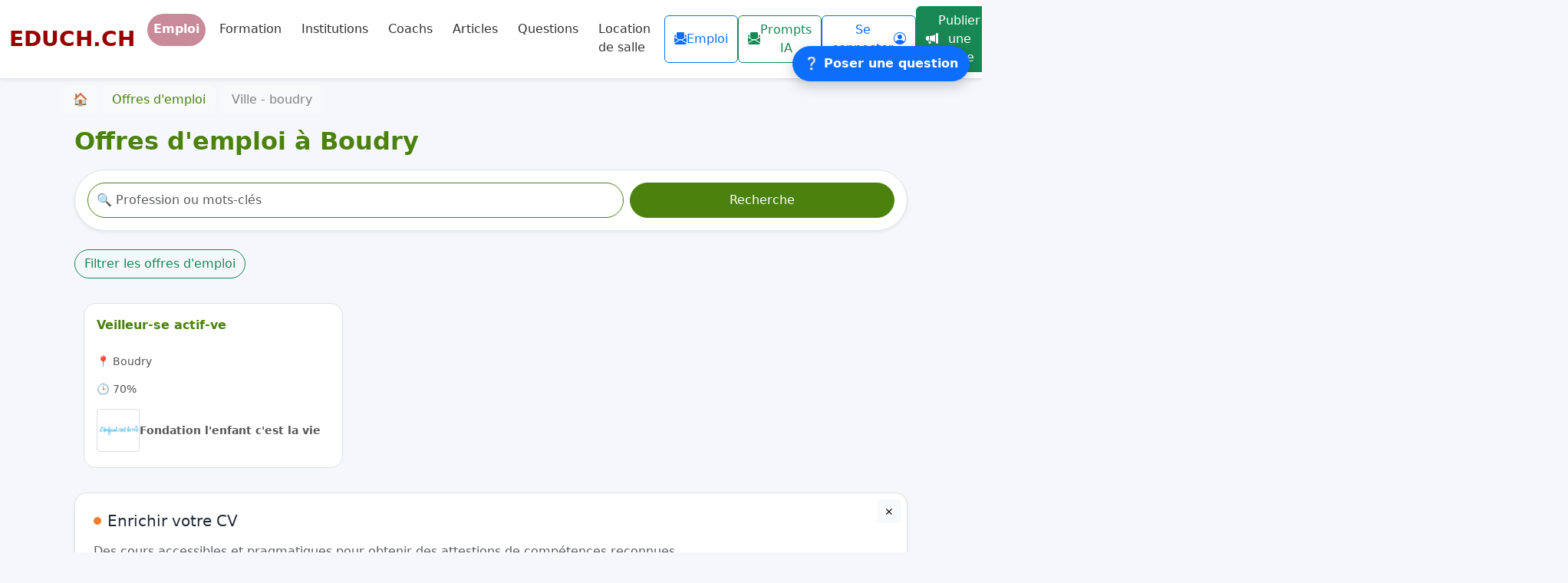

--- FILE ---
content_type: text/html; charset=UTF-8
request_url: https://www.educh.ch/emploi/boudry-ville.html
body_size: 30838
content:
<!DOCTYPE html><html xmlns="http://www.w3.org/1999/xhtml" xml:lang="fr" lang="fr" prefix="og: http://ogp.me/ns#">
<head>
  <style>
    :root {
      /*--title-color:#4b820d;*/
      /*var(--title-color)*/
      --title-color:#4b820d;
      --color:#4b820d;
      --title-f-color:#0078bd;
      --nav-bar-color:#C98A9A;
      --background-card-color:#4b820d;
      --title-card-color:#4b820d;
      --background-button-color:#4b820d;
      --border-buton-color:#4b820d;
      --logo-color:#990000;
      --border-button-radius:999px;

    }
    /* Ajout de marge en haut pour éviter que le contenu passe sous la navbar */
  .nav-link {
    margin-right:10px;
    border-radius:var(--border-button-radius);
  }
  .btn {
    border-radius:var(--border-button-radius);
  }
  #avisited a { 
    color:#0000EE; 
    text-decoration: none;
  }
  #avisited a:visited { 
    color:#8d8d8d; 
  }
  #avisited a:visited .job-card-title {
    color: #8d8d8d;
  }
  #avisited a:visited .job-image-container img {
      filter: grayscale(100%);
  }
  #avisited a:link .job-image-container img {
      transition: filter 0.3s ease, transform 0.3s ease;
  }
  /* Au survol : image en couleur et zoom */
  #avisited a:hover .job-image-container img {
      filter: grayscale(0%);
      transform: scale(1.05);
  }
  
    .container {
      margin-right:auto;margin-left: auto;
    }
  
  .container, .container-lg, .container-md, .container-sm, .container-xl {
      max-width: 1510px;
  }
  </style>
  <style>
/* Conteneur d’onglets : neutre */
.nav-tabs {
  border-bottom: 0;
  gap: .5rem;
  flex-wrap: wrap;
}

/* Style par défaut des onglets (comme des boutons sobres) */
.nav-tabs .nav-link {
  border: 1px solid #ccc;
  border-radius: var(--border-button-radius);
  border-top-left-radius: var(--border-button-radius);
  border-top-right-radius: var(--border-button-radius);
  background: #f8f9fa;        /* gris clair Bootstrap */
  color: #495057;             /* gris foncé texte */
  padding: .5rem 1rem;
  font-weight: 500;
  transition: background .2s ease, color .2s ease, box-shadow .2s ease;
}

/* Hover = un peu plus foncé */
.nav-tabs .nav-link:hover {
  background: #e9ecef;        /* gris plus foncé */
  color: #212529;             /* texte noir */
  text-decoration: none;
  box-shadow: 0 1px 3px rgba(0,0,0,.1);
}

/* Actif = bleu professionnel */
.nav-tabs .nav-link.active {
  background: #0d6efd;        /* bleu Bootstrap primaire */
  color: #fff;
  border-color: #0d6efd;
  box-shadow: 0 2px 6px rgba(0,0,0,.15);
}
</style>
<link rel="canonical" href="https://www.educh.ch/emploi/boudry-ville.html"/><title>Offres d'emploi Boudry - educh.ch</title>
<meta name="Description" content="Offres d'emploi Boudry : Veilleur-se actif-ve "/>
<meta name="Keywords" content=", Offres, d'emploi, Boudry, Veilleur-se, actif-ve, Offres, Suisse, Salaire, demande, d'emploi, domaine, formation, conseil, socio-éducatif,  Coaching, Formation coaching, Offre d'Emploi, Education, cohérence cardiaque, Heartmath, Formation professionnelle, en ligne, L' Education specialisee, formation, em"/>
<meta http-equiv="X-UA-Compatible" content="IE=edge" /><meta http-equiv="Content-Type" content="text/html; charset=UTF-8" /><meta name="Author" content="pierre-alain.luthi@educh.ch, Pierre-Alain/Luthi" /><meta name="viewport" content="width=device-width, initial-scale=1" />
<link rel="image_src" href="https://www.educh.ch/imgs/educh_ch_avatar.png" / ><meta property="og:image" content="https://www.educh.ch/imgs/educh_ch_avatar.png" /><meta property="og:title" content="Offres d'emploi à Boudry - Educh.ch" /><meta property="og:url" content="https://www.educh.ch/emploi/boudry-ville.html" /><meta property="og:site_name" content="EDUCH.CH Formation Conseil Coaching" /><!-- HTML5 shim, for IE6-8 support of HTML5 elements -->
<!--[if lt IE 9]>
  <script src="http://html5shim.googlecode.com/svn/trunk/html5.js"></script>
<![endif]-->
<link href="https://cdn.jsdelivr.net/npm/bootstrap@5.3.0-alpha1/dist/css/bootstrap.min.css" rel="stylesheet" integrity="sha384-GLhlTQ8iRABdZLl6O3oVMWSktQOp6b7In1Zl3/Jr59b6EGGoI1aFkw7cmDA6j6gD" crossorigin="anonymous">
<link rel="stylesheet" href="https://cdn.jsdelivr.net/npm/bootstrap-icons@1.11.3/font/bootstrap-icons.css">

<!-- Google Tag Manager -->
<script>(function(w,d,s,l,i){w[l]=w[l]||[];w[l].push({'gtm.start':
new Date().getTime(),event:'gtm.js'});var f=d.getElementsByTagName(s)[0],
j=d.createElement(s),dl=l!='dataLayer'?'&l='+l:'';j.async=true;j.src=
'https://www.googletagmanager.com/gtm.js?id='+i+dl;f.parentNode.insertBefore(j,f);
})(window,document,'script','dataLayer','GTM-PLC8DL');</script>
<!-- End Google Tag Manager -->


<script async src="//pagead2.googlesyndication.com/pagead/js/adsbygoogle.js"></script>
<script>
     (adsbygoogle = window.adsbygoogle || []).push({
          google_ad_client: "ca-pub-5725215048759221",
          enable_page_level_ads: true
     });
</script>
<script async src="https://www.googletagmanager.com/gtag/js?id=UA-51691-1"></script>
<script>
  window.dataLayer = window.dataLayer || [];
  function gtag(){dataLayer.push(arguments)};
  gtag('js', new Date());

  gtag('config', 'UA-51691-1');
</script>
<script async custom-element="amp-auto-ads" src="https://cdn.ampproject.org/v0/amp-auto-ads-0.1.js"></script>
<script id="mcjs">!function(c,h,i,m,p){m=c.createElement(h),p=c.getElementsByTagName(h)[0],m.async=1,m.src=i,p.parentNode.insertBefore(m,p)}(document,"script","https://chimpstatic.com/mcjs-connected/js/users/1da736432afb95a6e1789a7d8/b920f3706c91582a6ebbeea5b.js");</script>
<script async src="https://cse.google.com/cse.js?cx=partner-pub-5725215048759221:jhsso-c7y5k"></script>

</head>
<!-- Google Tag Manager (noscript) -->
<noscript><iframe src="https://www.googletagmanager.com/ns.html?id=GTM-PLC8DL"
height="0" width="0" style="display:none;visibility:hidden"></iframe></noscript>
<!-- End Google Tag Manager (noscript) -->
<amp-auto-ads type="adsense" data-ad-client="ca-pub-5725215048759221"></amp-auto-ads>
<body itemscope itemtype="https://schema.org/WebPage" style="background:#f5f7fb;">
	<a name="hautpage"></a>
	<div class="page">
		<!-- En-tête -->
		<header>
			<div class="header-inner">
				<div class="container-fluid px-0">
					  <style>
  .navbar .nav-link { color:#333; border-bottom:2px solid transparent; transition:color .3s, border-color .3s; }
  .navbar .nav-link:hover,
  .navbar .nav-link.active { color:white;background-color:var(--nav-bar-color);border-radius:var(--border-button-radius);}
  </style>
  <nav class="navbar navbar-expand-lg bg-white shadow-sm border-bottom" aria-label="Menu principal">
    <div class="container-fluid"  style="max-width:1500px;">
      <!-- Logo -->
      <a class="navbar-brand fw-bold fs-3" href="https://www.educh.ch/" style="font-family: RegolaPro, ui-sans-serif, system-ui;color:var(--logo-color);">
        EDUCH.CH
      </a>

      <!-- Bouton burger mobile -->
            <button class="navbar-toggler" type="button" data-bs-toggle="collapse" data-bs-target="#navbarContent" 
              aria-controls="navbarContent" aria-expanded="false" aria-label="Basculer la navigation">
        <span class="navbar-toggler-icon"></span>
      </button>

      <!-- Contenu du menu -->
      <div class="collapse navbar-collapse" id="navbarContent">

        <!-- Liens de navigation -->
        <ul class="navbar-nav me-auto mb-2 mb-lg-0">
                      <li class="nav-item">
              <a href="https://www.educh.ch/emploi/" class="nav-link active fw-semibold">Emploi</a>
            </li>
                      <li class="nav-item">
              <a href="https://www.educh.ch/formation-coaching/" class="nav-link ">Formation</a>
            </li>
                      <li class="nav-item">
              <a href="https://www.educh.ch/institution/" class="nav-link ">Institutions</a>
            </li>
                      <li class="nav-item">
              <a href="https://www.educh.ch/coach/" class="nav-link ">Coachs</a>
            </li>
                      <li class="nav-item">
              <a href="https://www.educh.ch/articles/" class="nav-link ">Articles</a>
            </li>
                      <li class="nav-item">
              <a href="https://www.educh.ch/question/" class="nav-link ">Questions</a>
            </li>
                      <li class="nav-item">
              <a href="https://www.educh.ch/annonce/" class="nav-link ">Location de salle</a>
            </li>
                  </ul>

        <!-- Actions utilisateur -->
        <div class="d-flex align-items-center gap-2">

                    <!--['id'=>'newsletterAtelierModal','label'=>'Formation','class'=>'btn-outline-success','title'=>"S'inscrire à la Newsletter Formation coaching"],-->
          <div class="d-flex gap-2">
                          <button type="button"
                      class="btn btn-outline-primary d-flex align-items-center gap-1"
                      data-bs-toggle="modal"
                      data-bs-target="#newsletterOffreModal"
                      title="S'inscrire à la Newsletter Emploi">
                <i class="bi bi-envelope-paper-fill"></i> Emploi
              </button>
                          <button type="button"
                      class="btn btn-outline-success d-flex align-items-center gap-1"
                      data-bs-toggle="modal"
                      data-bs-target="#newsletterPromptModal"
                      title="S'inscrire à la Newsletter Prompts IA">
                <i class="bi bi-envelope-paper-fill"></i> Prompts IA
              </button>
                      </div>

          <style>
  .modal-content {
    border-radius: 1rem;
  }
  .modal-header {
    border-bottom: none;
  }
  </style>

            <a class="btn btn-outline-primary d-flex align-items-center gap-1" href="https://www.educh.ch/user/" title="Mon compte" rel="nofollow">
                Se connecter <i class="bi bi-person-circle"></i> 
            </a>
                      <a class="btn btn-success d-flex align-items-center gap-1"
                href="#ajouteroffreModal" 
                data-bs-toggle="modal" 
                data-bs-target="#ajouteroffreModal" title="Publier une offre d'emploi">
                <i class="bi bi-megaphone-fill"></i> Publier une offre
            </a>
                              
          <!-- Recherche
          <form action="https://www.educh.ch/recherche.php" id="cse-search-box" class="d-flex align-items-center ms-2" role="search">
            <input type="hidden" name="cx" value="partner-pub-5725215048759221:6874325991">
            <input type="hidden" name="cof" value="FORID:10">
            <input type="hidden" name="ie" value="iso-8859-1">
            
            <div class="input-group input-group-sm">
              <input class="form-control border-end-0" type="text" name="q" placeholder="Rechercher..." aria-label="Rechercher">
              <button type="submit" class="btn btn-outline-warning border-start-0" aria-label="Lancer la recherche">
                🔍
              </button>
            </div>
          </form> -->
        </div>
      </div>
    </div>
  </nav>
  <!-- Modal -->
  <div class="modal fade" id="ajouteroffreModal" tabindex="-1" aria-labelledby="ajouteroffreModalLabel" aria-hidden="true">
    <div class="modal-dialog modal-dialog-centered modal-lg">
      <div class="modal-content">
        <div class="modal-body">
          <style>
.nav-tabs .nav-link {
  border-top-left-radius: var(--border-button-radius);
  border-top-right-radius: var(--border-button-radius);
  shadow:0;
}
.nav-tabs {
  border-bottom:0px;
}
</style>
    <!-- Onglets -->
    <ul class="nav nav-tabs nav-justified" id="authTabs" role="tablist">
      <li class="nav-item" role="presentation">
        <button class="nav-link active" id="login-tab" data-bs-toggle="tab" data-bs-target="#login-pane"
                type="button" role="tab" aria-controls="login-pane" aria-selected="true">
          Se connecter
        </button>
      </li>
      <li class="nav-item" role="presentation">
        <button class="nav-link" id="register-tab" data-bs-toggle="tab" data-bs-target="#register-pane"
                type="button" role="tab" aria-controls="register-pane" aria-selected="false">
          S’inscrire
        </button>
      </li>
    </ul>

    <!-- Contenu des onglets -->
    <div class="tab-content p-4 border border-top-0 rounded-bottom">
      
      <!-- Connexion -->
      <div class="tab-pane fade show active" id="login-pane" role="tabpanel" aria-labelledby="login-tab">
        <h4>Se connecter</h4>
        <form method="POST"
      action="https://www.educh.ch/emploi/ajouter-offre-emploi.html"
      class="needs-validation" novalidate>

  <input type="hidden" name="educh-user-login" value="1">

  <div class="mb-3">
    <label for="login" class="form-label fw-semibold">Email d'identification</label>
    <input type="email" class="form-control" id="login" name="login"
           inputmode="email" autocomplete="username" required>
    <div class="invalid-feedback">Veuillez saisir une adresse e-mail valide.</div>
  </div>

  <div class="mb-3">
    <label for="password" class="form-label fw-semibold">Mot de passe</label>
    <input type="password" class="form-control" id="password" name="password"
           autocomplete="current-password" required>
    <div class="invalid-feedback">Veuillez saisir votre mot de passe.</div>
  </div>

  <button type="submit" class="btn btn-success w-100 mt-2">Se connecter</button>
</form>

<div class="mt-3">
  <a href="https://www.educh.ch/user/formulaire-email-user-check.html" class="link-primary text-decoration-underline">
    J'ai oublié mon mot de passe
  </a>
</div>
      </div>

      <!-- Inscription -->
      <div class="tab-pane fade" id="register-pane" role="tabpanel" aria-labelledby="register-tab">
                <h4>S'inscrire</h4>

<form id="register-form" method="POST" action="" class="needs-validation" novalidate>
  <input type="hidden" name="educh-user-create" value="1">
  <input type="hidden" name="type" 
         value="1">

  <div class="visually-hidden" aria-hidden="true">
    <label for="loginconfirmation">Ne pas remplir</label>
    <input id="loginconfirmation" name="loginconfirmation" tabindex="-1" autocomplete="off">
  </div>

  <div class="mb-3">
    <label for="reg-email" class="form-label fw-semibold">Email d'identification</label>
    <input type="email" class="form-control" id="reg-email" name="login" 
           inputmode="email" autocomplete="email" required>
    <div class="invalid-feedback">Veuillez saisir une adresse e-mail valide.</div>
  </div>

  <div class="mb-3">
    <label for="reg-email-confirm" class="form-label fw-semibold">Confirmer l’e-mail</label>
    <input type="email" class="form-control" id="reg-email-confirm" name="confirmlogin" 
           inputmode="email" autocomplete="email" required>
    <div class="invalid-feedback">Les adresses e-mail doivent correspondre.</div>
  </div>

  <div class="mb-3">
    <label for="reg-password" class="form-label fw-semibold">Mot de passe</label>
    <input type="password" class="form-control" id="reg-password" name="password"
           autocomplete="new-password" required minlength="8">
    <div class="form-text">Au moins 8 caractères.</div>
    <div class="invalid-feedback">Veuillez saisir un mot de passe (≥ 8 caractères).</div>
  </div>

  <div class="mb-3">
    <label for="reg-password-confirm" class="form-label fw-semibold">Confirmer le mot de passe</label>
    <input type="password" class="form-control" id="reg-password-confirm" name="confirmpassword"
           autocomplete="new-password" required minlength="8">
    <div class="invalid-feedback">Les mots de passe doivent correspondre.</div>
  </div>

  <button type="submit" class="btn btn-success w-100 mt-2">S’inscrire</button>
</form>
</div>
</div>


<script>
  document.addEventListener('DOMContentLoaded', function () {
    const forms = document.querySelectorAll('.needs-validation');
    const registerForm = document.getElementById('register-form');

    forms.forEach(function (form) {
      form.addEventListener('submit', function (event) {
        if (form === registerForm) {
          const email = document.getElementById('reg-email');
          const confirmEmail = document.getElementById('reg-email-confirm');
          const password = document.getElementById('reg-password');
          const confirmPassword = document.getElementById('reg-password-confirm');
          const emailPattern = /^[^\s@]+@[^\s@]+\.[^\s@]+$/;

          // Vérifie la validité de l'email et l'égalité des champs
          if (!emailPattern.test(email.value.trim())) {
            email.setCustomValidity('Adresse e-mail invalide.');
          } else {
            email.setCustomValidity('');
          }

          if (email.value.trim() !== confirmEmail.value.trim()) {
            confirmEmail.setCustomValidity('Les adresses e-mail doivent correspondre.');
          } else {
            confirmEmail.setCustomValidity('');
          }

          if (password.value !== confirmPassword.value) {
            confirmPassword.setCustomValidity('Les mots de passe doivent correspondre.');
          } else {
            confirmPassword.setCustomValidity('');
          }
        }

        if (!form.checkValidity()) {
          event.preventDefault();
          event.stopPropagation();
        }

        form.classList.add('was-validated');
      }, false);
    });
  });
</script>

        </div>
      </div>
    </div>
  </div>

  <script>
  document.addEventListener('DOMContentLoaded', function () {
    // Ouvre automatiquement les modals newsletter si l'ancre correspondante est dans l'URL
    var hash = window.location.hash;
    var autoModalIds = ['#newsletterPromptModal', '#newsletterOffreModal', '#newsletterAtelierModal'];
    if (autoModalIds.indexOf(hash) !== -1) {
      var modalEl = document.querySelector(hash);
      if (modalEl) {
        var modal = bootstrap.Modal.getOrCreateInstance(modalEl);
        modal.show();
      }
    }
  });
  </script>
  <!-- Modal Newsletter Ateliers -->
  <div class="modal fade" id="newsletterAtelierModal" tabindex="-1" aria-labelledby="newsletterAtelierModalLabel" aria-hidden="true">
    <div class="modal-dialog modal-dialog-centered modal-lg">
      <div class="modal-content border-0 shadow-lg rounded-3">
        <div class="modal-header bg-success text-white">
          <h5 class="modal-title" id="newsletterAtelierModalLabel">Inscription à la newsletter Ateliers</h5>
          <button type="button" class="btn-close btn-close-white" data-bs-dismiss="modal" aria-label="Fermer"></button>
        </div>
        <div class="modal-body">
          <p style="background:#f9f9f9; border-left:4px solid #198754; padding:12px 15px; border-radius:6px; margin-bottom:20px; color:#555;">
  🗓️ <strong>Une seule newsletter par semaine&nbsp;!</strong><br>
  Recevez directement dans votre boîte mail les nouveaux ateliers, formations et actualités d’Educh.ch sans rien manquer. 
  Une manière simple de rester informé des prochaines sessions et des opportunités de formation continue.
</p>
<form method="post" action="https://newsletter.infomaniak.com/v3/api/1/newsletters/webforms/8501/submit" class="inf-form"><input type="email" name="email" style="display:none" /><input type="hidden" name="key" value="[base64]"><input type="hidden" name="webform_id" value="8501"><style> .inf-main_25048eb6a33209cb5a815bff0cf6887c{ background-color:#f5f5f5; padding:25px 20px; margin:25px auto; } .inf-main_25048eb6a33209cb5a815bff0cf6887c .inf-content { margin-top:13px;} .inf-main_25048eb6a33209cb5a815bff0cf6887c h4, .inf-main_25048eb6a33209cb5a815bff0cf6887c span, .inf-main_25048eb6a33209cb5a815bff0cf6887c label, .inf-main_25048eb6a33209cb5a815bff0cf6887c input, .inf-main_25048eb6a33209cb5a815bff0cf6887c .inf-submit, .inf-main_25048eb6a33209cb5a815bff0cf6887c .inf-success p a { color:#555555; font-size:14px; } .inf-main_25048eb6a33209cb5a815bff0cf6887c h4{ font-size:18px; margin:0px 0px 13px 0px; } .inf-main_25048eb6a33209cb5a815bff0cf6887c h4, .inf-main_25048eb6a33209cb5a815bff0cf6887c label{ font-weight:bold; } .inf-main_25048eb6a33209cb5a815bff0cf6887c .inf-input { margin-bottom:7px; } .inf-main_25048eb6a33209cb5a815bff0cf6887c label { display:block;} .inf-main_25048eb6a33209cb5a815bff0cf6887c input{ height:35px; color:#999999; border: 1px solid #E9E9E9; border:none; padding-left:7px; } .inf-main_25048eb6a33209cb5a815bff0cf6887c .inf-input.inf-error label, .inf-main_25048eb6a33209cb5a815bff0cf6887c .inf-input.inf-error span.inf-message{ color: #cc0033; } .inf-main_25048eb6a33209cb5a815bff0cf6887c .inf-input.inf-error input{ border: 1px solid #cc0033; } .inf-main_25048eb6a33209cb5a815bff0cf6887c .inf-input input { width:100%;} .inf-main_25048eb6a33209cb5a815bff0cf6887c .inf-input.inf-error span.inf-message { display: block; } .inf-main_25048eb6a33209cb5a815bff0cf6887c .inf-submit { text-align:right;} .inf-main_25048eb6a33209cb5a815bff0cf6887c .inf-submit input{ background-color:#777777; color:#ffffff; border:none; font-weight: normal; height:auto; padding:7px; } .inf-main_25048eb6a33209cb5a815bff0cf6887c .inf-submit input.disabled{ opacity: 0.4; } .inf-btn { color: rgb(85, 85, 85); border: medium none; font-weight: normal; height: auto; padding: 7px; display: inline-block; background-color: white; box-shadow: 0px 1px 1px rgba(0, 0, 0, 0.24); border-radius: 2px; line-height: 1em; } .inf-rgpd { margin:25px 0px 15px 0px; color:#555555; } .altcha-label span { color: #555 } </style><div class="inf-main_25048eb6a33209cb5a815bff0cf6887c"> <h4>Newsletter Offres d&#039;empoi</h4> <span></span> <div class="inf-success" style="display:none"> <h4>Votre inscription a été enregistrée avec succès !</h4> <p> <a href="#" class="inf-btn">&laquo;</a> </p> </div> <div class="inf-content"> <div class="inf-input inf-input-text"> <input type="email" name="inf[1]" data-inf-meta="1" data-inf-error="Merci de renseigner une adresse email" required="required" placeholder="Email *" > </div> <div class="inf-rgpd"></div> <script src="https://eu.altcha.org/js/latest/altcha.min.js" type="module" defer></script> <altcha-widget hidelogo hidefooter floating challengeurl="https://newsletter.infomaniak.com/v3/altcha-challenge" ></altcha-widget> <script src="https://newsletter.storage5.infomaniak.com/mcaptcha/altcha.js" defer> </script> <script type="text/javascript" src="https://newsletter.infomaniak.com/v3/static/webform_index.js?v=1761813278"></script> <div class="inf-submit"> <input type="submit" style="margin-top: 25px;" name="" value="Valider"> </div> </div> </div> </form>        </div>
      </div>
    </div>
  </div>

  <!-- Modal Newsletter Offres d'emploi -->
  <div class="modal fade" id="newsletterOffreModal" tabindex="-1" aria-labelledby="newsletterOffreModalLabel" aria-hidden="true">
    <div class="modal-dialog modal-dialog-centered modal-lg">
      <div class="modal-content border-0 shadow-lg rounded-3">
        <div class="modal-header bg-primary text-white">
          <h5 class="modal-title" id="newsletterOffreModalLabel">Inscription à la newsletter Offres d’emploi</h5>
          <button type="button" class="btn-close btn-close-white" data-bs-dismiss="modal" aria-label="Fermer"></button>
        </div>
        <div class="modal-body">
          <p style="background:#f9f9f9; border-left:4px solid #0d6efd; padding:12px 15px; border-radius:6px; margin-bottom:20px; color:#555;">
  💼 <strong>Une seule newsletter par semaine&nbsp;!</strong><br>
  Recevez chaque semaine une sélection des nouvelles offres d’emploi et des opportunités dans votre domaine. 
  C’est le moyen le plus simple pour rester informé sans passer à côté des annonces qui vous correspondent.
</p>
<form method="post" action="https://newsletter.infomaniak.com/v3/api/1/newsletters/webforms/8501/submit" class="inf-form"><input type="email" name="email" style="display:none" /><input type="hidden" name="key" value="[base64]"><input type="hidden" name="webform_id" value="8501"><style> .inf-main_25048eb6a33209cb5a815bff0cf6887c{ background-color:#f5f5f5; padding:25px 20px; margin:25px auto; } .inf-main_25048eb6a33209cb5a815bff0cf6887c .inf-content { margin-top:13px;} .inf-main_25048eb6a33209cb5a815bff0cf6887c h4, .inf-main_25048eb6a33209cb5a815bff0cf6887c span, .inf-main_25048eb6a33209cb5a815bff0cf6887c label, .inf-main_25048eb6a33209cb5a815bff0cf6887c input, .inf-main_25048eb6a33209cb5a815bff0cf6887c .inf-submit, .inf-main_25048eb6a33209cb5a815bff0cf6887c .inf-success p a { color:#555555; font-size:14px; } .inf-main_25048eb6a33209cb5a815bff0cf6887c h4{ font-size:18px; margin:0px 0px 13px 0px; } .inf-main_25048eb6a33209cb5a815bff0cf6887c h4, .inf-main_25048eb6a33209cb5a815bff0cf6887c label{ font-weight:bold; } .inf-main_25048eb6a33209cb5a815bff0cf6887c .inf-input { margin-bottom:7px; } .inf-main_25048eb6a33209cb5a815bff0cf6887c label { display:block;} .inf-main_25048eb6a33209cb5a815bff0cf6887c input{ height:35px; color:#999999; border: 1px solid #E9E9E9; border:none; padding-left:7px; } .inf-main_25048eb6a33209cb5a815bff0cf6887c .inf-input.inf-error label, .inf-main_25048eb6a33209cb5a815bff0cf6887c .inf-input.inf-error span.inf-message{ color: #cc0033; } .inf-main_25048eb6a33209cb5a815bff0cf6887c .inf-input.inf-error input{ border: 1px solid #cc0033; } .inf-main_25048eb6a33209cb5a815bff0cf6887c .inf-input input { width:100%;} .inf-main_25048eb6a33209cb5a815bff0cf6887c .inf-input.inf-error span.inf-message { display: block; } .inf-main_25048eb6a33209cb5a815bff0cf6887c .inf-submit { text-align:right;} .inf-main_25048eb6a33209cb5a815bff0cf6887c .inf-submit input{ background-color:#777777; color:#ffffff; border:none; font-weight: normal; height:auto; padding:7px; } .inf-main_25048eb6a33209cb5a815bff0cf6887c .inf-submit input.disabled{ opacity: 0.4; } .inf-btn { color: rgb(85, 85, 85); border: medium none; font-weight: normal; height: auto; padding: 7px; display: inline-block; background-color: white; box-shadow: 0px 1px 1px rgba(0, 0, 0, 0.24); border-radius: 2px; line-height: 1em; } .inf-rgpd { margin:25px 0px 15px 0px; color:#555555; } .altcha-label span { color: #555 } </style><div class="inf-main_25048eb6a33209cb5a815bff0cf6887c"> <h4>Newsletter Offres d&#039;empoi</h4> <span></span> <div class="inf-success" style="display:none"> <h4>Votre inscription a été enregistrée avec succès !</h4> <p> <a href="#" class="inf-btn">&laquo;</a> </p> </div> <div class="inf-content"> <div class="inf-input inf-input-text"> <input type="email" name="inf[1]" data-inf-meta="1" data-inf-error="Merci de renseigner une adresse email" required="required" placeholder="Email *" > </div> <div class="inf-rgpd"></div> <script src="https://eu.altcha.org/js/latest/altcha.min.js" type="module" defer></script> <altcha-widget hidelogo hidefooter floating challengeurl="https://newsletter.infomaniak.com/v3/altcha-challenge" ></altcha-widget> <script src="https://newsletter.storage5.infomaniak.com/mcaptcha/altcha.js" defer> </script> <script type="text/javascript" src="https://newsletter.infomaniak.com/v3/static/webform_index.js?v=1761813278"></script> <div class="inf-submit"> <input type="submit" style="margin-top: 25px;" name="" value="Valider"> </div> </div> </div> </form>        </div>
      </div>
    </div>
  </div>

  <!-- Modal Newsletter Offres d'emploi -->
  <div class="modal fade" id="newsletterPromptModal" tabindex="-1" aria-labelledby="newsletterPromptModalLabel" aria-hidden="true">
    <div class="modal-dialog modal-dialog-centered modal-lg">
      <div class="modal-content border-0 shadow-lg rounded-3">
        <div class="modal-header bg-primary text-white">
          <h5 class="modal-title" id="newsletterPromptModalLabel">Inscription à la newsletter Prompts IA</h5>
          <button type="button" class="btn-close btn-close-white" data-bs-dismiss="modal" aria-label="Fermer"></button>
        </div>
        <div class="modal-body">
          <p style="background:#f9f9f9; border-left:4px solid #0d6efd; padding:12px 15px; border-radius:6px; margin-bottom:20px; color:#555;">
  💼 <strong>Une seule newsletter par semaine&nbsp;!</strong><br>
  <p>Recevez chaque semaine une sélection des prompts IA et des opportunités dans votre domaine.</p>
<form method="post" action="https://newsletter.infomaniak.com/v3/api/1/newsletters/webforms/22033/submit" class="inf-form"><input type="email" name="email" style="display:none" /><input type="hidden" name="key" value="[base64]"><input type="hidden" name="webform_id" value="22033"><style> .inf-main_4cdd31af4e1036bd1d21858cbae5fbe5{ background-color:#f5f5f5; padding:25px 20px; margin:25px auto; } .inf-main_4cdd31af4e1036bd1d21858cbae5fbe5 .inf-content { margin-top:13px;} .inf-main_4cdd31af4e1036bd1d21858cbae5fbe5 h4, .inf-main_4cdd31af4e1036bd1d21858cbae5fbe5 span, .inf-main_4cdd31af4e1036bd1d21858cbae5fbe5 label, .inf-main_4cdd31af4e1036bd1d21858cbae5fbe5 input, .inf-main_4cdd31af4e1036bd1d21858cbae5fbe5 .inf-submit, .inf-main_4cdd31af4e1036bd1d21858cbae5fbe5 .inf-success p a { color:#555555; font-size:14px; } .inf-main_4cdd31af4e1036bd1d21858cbae5fbe5 h4{ font-size:18px; margin:0px 0px 13px 0px; } .inf-main_4cdd31af4e1036bd1d21858cbae5fbe5 h4, .inf-main_4cdd31af4e1036bd1d21858cbae5fbe5 label{ font-weight:bold; } .inf-main_4cdd31af4e1036bd1d21858cbae5fbe5 .inf-input { margin-bottom:7px; } .inf-main_4cdd31af4e1036bd1d21858cbae5fbe5 label { display:block;} .inf-main_4cdd31af4e1036bd1d21858cbae5fbe5 input{ height:35px; color:#999999; border: 1px solid #E9E9E9; border:none; padding-left:7px; } .inf-main_4cdd31af4e1036bd1d21858cbae5fbe5 .inf-input.inf-error label, .inf-main_4cdd31af4e1036bd1d21858cbae5fbe5 .inf-input.inf-error span.inf-message{ color: #cc0033; } .inf-main_4cdd31af4e1036bd1d21858cbae5fbe5 .inf-input.inf-error input{ border: 1px solid #cc0033; } .inf-main_4cdd31af4e1036bd1d21858cbae5fbe5 .inf-input input { width:100%;} .inf-main_4cdd31af4e1036bd1d21858cbae5fbe5 .inf-input.inf-error span.inf-message { display: block; } .inf-main_4cdd31af4e1036bd1d21858cbae5fbe5 .inf-submit { text-align:right;} .inf-main_4cdd31af4e1036bd1d21858cbae5fbe5 .inf-submit input{ background-color:#777777; color:#ffffff; border:none; font-weight: normal; height:auto; padding:7px; } .inf-main_4cdd31af4e1036bd1d21858cbae5fbe5 .inf-submit input.disabled{ opacity: 0.4; } .inf-btn { color: rgb(85, 85, 85); border: medium none; font-weight: normal; height: auto; padding: 7px; display: inline-block; background-color: white; box-shadow: 0px 1px 1px rgba(0, 0, 0, 0.24); border-radius: 2px; line-height: 1em; } .inf-rgpd { margin:25px 0px 15px 0px; color:#555555; } .altcha-label span { color: #555 } </style><div class="inf-main_4cdd31af4e1036bd1d21858cbae5fbe5"> <h4>Prompts ChatGPT</h4> <span>Accès base de prompts et 1 message avec les nouveaux prompts / semaine</span> <div class="inf-success" style="display:none"> <h4>Votre inscription a été enregistrée avec succès !</h4> <p> <a href="#" class="inf-btn">&laquo;</a> </p> </div> <div class="inf-content"> <div class="inf-input inf-input-text"> <input type="email" name="inf[1]" data-inf-meta="1" data-inf-error="" required="required" placeholder="Email *" > </div> <div class="inf-rgpd"></div> <script src="https://eu.altcha.org/js/latest/altcha.min.js" type="module" defer></script> <altcha-widget hidelogo hidefooter floating challengeurl="https://newsletter.infomaniak.com/v3/altcha-challenge" ></altcha-widget> <script src="https://newsletter.storage5.infomaniak.com/mcaptcha/altcha.js" defer> </script> <script type="text/javascript" src="https://newsletter.infomaniak.com/v3/static/webform_index.js?v=1761810206"></script> <div class="inf-submit"> <input type="submit" style="margin-top: 25px;" name="" value="Valider"> </div> </div> </div> </form>        </div>
      </div>
    </div>
  </div>
				</div>
				<div class="container">
					<div class="row">
						<div class="col-md-12">
							<div class="row mt-2">
  <div class="col-auto">
    <nav style="--bs-breadcrumb-divider: '';" aria-label="breadcrumb">
      <ol class="breadcrumb" style="margin-bottom:0px;">
    
            <span style="margin-right:5px;"><a href="https://www.educh.ch/" class="btn btn-light" 
        style="color:var(--color);">🏠</a></span>
                                  <li itemscope itemtype="http://data-vocabulary.org/Breadcrumb" class="breadcrumb-item">
                  <a href="https://www.educh.ch/emploi/" itemprop="url" class="btn btn-light" >
                      <span itemprop="title"  style="color:var(--color);"><span itemprop="name">Offres d'emploi</span></span>
                  </a>
              </li>
                                              <li itemscope itemtype="http://data-vocabulary.org/Breadcrumb" class="breadcrumb-item">
                <a href="https://www.educh.ch/" itemprop="url" class="btn btn-light" >
                  <span itemprop="title"  style="color:grey"><span itemprop="name">Ville - boudry</span></span>
                </a>
              </li>
                            
    </ol>
    </nav>
  </div>
      	<div class="col-auto d-flex">
		        
		  	</div>
      
	<div class="col-auto d-flex" style="padding-bottom:15px;">
	
	    </div>
</div>
						</div>
					</div>
				</div>
			</div>
		</header>

		<!-- Contenu principal -->
		<main>
			<div class="container">
				<div class="row">
										<div class='col-md-12'>
						<div class='content_center' style="margin:15px;">
							  <h1 itemprop="name" 
      class="page-title ">
    Offres d'emploi à Boudry
  </h1>


<style>
.page-title {
  font-size: 2rem;
  font-weight: 700;
  line-height: 1.3;
  color: var(--title-color, #333); /* Valeur par défaut si la variable n'existe pas */
  -webkit-font-smoothing: antialiased;
  margin: 0 0 1rem 0;
  text-align: left;
}

.page-title-mobile {
  font-size: 1rem;
}
</style>

<main>  <form action="https://www.educh.ch/recherche/" method="post" role="search" class="bg-white border shadow-sm p-3" style="border-radius:999px; margin-left:auto; margin-right:auto;">
  <input type="hidden" name="type" value="offre">
  <input type="hidden" name="cx" value="partner-pub-5725215048759221:6874325991">
  <input type="hidden" name="cof" value="FORID:10">
  <input type="hidden" name="ie" value="iso-8859-1">

  <span class="visually-hidden">Recherche</span>
  <div data-print="no-print" class="row g-2 align-items-end">
    <div data-cy="search-bar-primary" class="col-12 col-md-8">
    <div style="border-color: var(--color); border-radius: 999px;position: relative;">
      <span style="position: absolute; left: 12px; top: 50%; transform: translateY(-50%);">🔍</span>
      <input
        id="synonym-typeahead-text-field"
        type="text"
        class="form-control"
        autocomplete="off"
        aria-label="Recherche offre"
        placeholder="Profession ou mots-clés"
        name="a"
        style="border-color: var(--color); border-radius: 999px; padding: 10px 10px 10px 36px;"
      >
      </div>
      <datalist id="synonym-typeahead-listbox"></datalist>
    </div>

    
    <div class="col-12 col-md-4 d-grid">
      <button
        class="btn btn-primary"
        style="background: var(--color); border-color: var(--color); border-radius: 999px; padding: 10px;"
        type="submit"
        aria-live="polite"
        data-cy="search-bar-submit"
      >
        Recherche
      </button>
    </div>
  </div>
</form>
<br/>
	<style>
.nav-tabs .nav-link {
  border-top-left-radius: var(--border-button-radius);
  border-top-right-radius: var(--border-button-radius);
  border: 2px solid var(--color);
}
.nav-tabs {
  border-bottom:0px;
}
</style>

<button style="border-radius:999px;" type="button" class="btn btn-outline-success mb-3" data-bs-toggle="modal" data-bs-target="#filtersOffresModal">
  Filtrer les offres d'emploi
</button>

									<style>
.job-card {
    margin-bottom: 20px;
    padding: 15px 10px;
}

.job-card img,
.job-image-container img {
    width: 80px;
    height: 80px;
    object-fit: contain;
    border-radius: 8px; /* arrondit les coins (ajuste la valeur selon le rendu souhaité) */
}

.job-card-title {
    font-size: 1rem;
    font-weight: bold;
    color: var(--title-card-color);
    display: block;
    margin-bottom: 5px;
}

.job-card-meta {
    font-size: 0.85rem;
    color: #555;
    display: block;
    margin-top: 3px;
}

.card {
    display: flex;
    flex-direction: row; /* image à gauche, texte à droite */
    align-items: center;
    border: none;
    box-shadow: none;
    padding: 0;
    position: relative; /* nécessaire pour le badge */
}

.job-badge {
    position: absolute;
    bottom: 5px;
    right: 5px;
    font-size: 0.65rem;
    font-weight: normal;
    background: rgba(255,255,255,0.85);
    color: #555;
    border: 1px solid #ddd;
    padding: 2px 6px;
    border-radius: 4px;
    pointer-events: none;
}

.job-image-container {
    position: relative;
    display: flex;
    justify-content: center;
    align-items: center;
    min-height: 80px;
    padding: 0;
    margin: 0 10px 0 0;
    border: none;
    background: none;
}

.job-text-container {
    flex: 1;
    text-align: left;
}
.institution-mini {
    display: inline-flex;
    align-items: center;
    gap: 6px;
}
.institution-mini img {
    width: 100%;
    height: 100%;
    object-fit: contain;
    border-radius: 4px;
    display: block;
}
.institution-mini-img {
    width: 56px;
    height: 56px;
    border: 1px solid #ddd;
    border-radius: 4px;
    display: inline-flex;
    align-items: center;
    justify-content: center;
    background: #fff;
}

.card:hover {
    background-color:var(--background-card-color);
    color: #fff;
    transition: background-color 0.3s ease, color 0.3s ease;
}
.card:hover .job-card-title,
.card:hover .job-card-meta,
.card:hover a {
    color: #fff !important;
}

</style>

<div class="container-fluid">
    <div class="my-3">
        <div class="row">
                                        <div class="col-12 col-sm-6 col-md-4 col-lg-4 mb-3">
                    <span id="avisited">
                        <a itemprop="url" href="https://www.educh.ch/emploi/veilleur-se-actif-ve-e87376.html" class="text-decoration-none">
                            <div class="card h-100 border rounded-4 p-3 align-items-start">
                                                                                                                                                                  
                                                                                                
                                <!--div class="job-image-container">
                                    <img 
                                        src="                                                https://www.educh.ch/imgs/institution/macapture-2025-12-17-a-16.01.20-5e3e7e5d.png
                                             " 
                                        alt="Image de Veilleur-se actif-ve" 
                                        itemprop="image"
                                                                                onerror="this.onerror=null;
                                          this.src='data:image/svg+xml;utf8,
                                          <svg xmlns=&quot;http://www.w3.org/2000/svg&quot; width=&quot;120&quot; height=&quot;80&quot;>
                                            <rect width=&quot;100%&quot; height=&quot;100%&quot; fill=&quot;%23cccccc&quot;/>
                                            <text x=&quot;50%&quot; y=&quot;50%&quot; font-size=&quot;14&quot; font-family=&quot;Arial&quot; font-weight=&quot;bold&quot; fill=&quot;%23666&quot; text-anchor=&quot;middle&quot; dominant-baseline=&quot;middle&quot;>
                                              Boudry
                                            </text>
                                          </svg>';">
                                </div-->


                                <div class="job-text-container">

                                                                            <span class="job-card-title" itemprop="name">Veilleur-se actif-ve</span>
                                    <span class="job-card-meta">
                                                                                    <br/><span itemprop="jobLocation">
                                                <p>📍 Boudry</p>
                                            </span>
                                                                                                                            <p>🕒 70%</p>
                                                                                                                                                                <span class="institution-mini">
                                                                                            <span class="institution-mini-img">
                                                    <img src="https://www.educh.ch/imgs/institution/macapture-2025-12-17-a-16.01.20-5e3e7e5d.png" alt="Fondation l&#039;enfant c&#039;est la vie">
                                                </span>
                                                                                        <b>Fondation l'enfant c'est la vie</b>
                                        </span>
                                    </span>
                                </div>

                                <!--span class="job-badge">Offre</span-->
                            </div>
                        </a>
                    </span>
                </div>
                    </div>
    </div>
</div>
<section id="atelierSuggestion" class="bg-white border rounded-4 shadow-sm p-4 mb-4 position-relative" style="border-color:#e5e7eb;">
  <button type="button" class="btn btn-sm btn-light position-absolute top-0 end-0 m-2" id="closeAtelierSuggestion" aria-label="Fermer">×</button>
  <div class="d-flex align-items-center mb-3">
    <div class="me-2" style="width:10px; height:10px; border-radius:999px; background:#F47C26;"></div>
    <h2 class="h5 mb-0" style="color:#1f2937;">Enrichir votre CV</h2>
  </div>
  <p class="text-muted mb-3">Des cours accessibles et pragmatiques pour obtenir des attestions de compétences reconnues</p>
  <ul class="list-unstyled mb-0">
    <li class="mb-2">
      <strong><a href="https://www.educh.ch/formation-coaching/analyser-activite-competences-atelier.html" class="fw-semibold text-decoration-underline" style="color:#0d6efd;">Révélez votre potentiel</a></strong>
      <span class="d-block small text-muted">Valorisez votre parcours pour décrocher votre prochain poste.</span>
    </li>
    <li class="mb-2">
      <strong><a href="https://www.educh.ch/formation-coaching/gestion-emotionnelle-outil-emogramme-atelier.html" class="fw-semibold text-decoration-underline" style="color:#0d6efd;">Gestion émotionnelle</a></strong>
      <span class="d-block small text-muted">Maîtrisez la médiation et gestion de conflits en institution.</span>
    </li>
    <li class="mb-1">
      <strong><a href="https://www.educh.ch/formation-coaching/prevenir-depasser-burn-out-atelier.html" class="fw-semibold text-decoration-underline" style="color:#0d6efd;">Prévention Burn-out</a></strong>
      <span class="d-block small text-muted">Protégez votre santé et celle de vos collègues.</span>
    </li>
  </ul>
</section>


<script>
document.addEventListener('DOMContentLoaded', function () {
  var block = document.getElementById('atelierSuggestion');
  var btn = document.getElementById('closeAtelierSuggestion');
  var key = 'atelierSuggestion_hide_until';
  var now = Date.now();

  var hideUntil = parseInt(localStorage.getItem(key), 10);
  if (!isNaN(hideUntil) && hideUntil > now && block) {
    block.style.display = 'none';
  }

  if (btn && block) {
    btn.addEventListener('click', function () {
      block.style.display = 'none';
      localStorage.setItem(key, (Date.now() + 3 * 60 * 1000).toString()); // 3 minutes
    });
  }
});
</script>

<div class="modal fade" id="filtersOffresModal" tabindex="-1" aria-labelledby="filtersOffresModalLabel" aria-hidden="true">
  <div class="modal-dialog modal-lg">
    <div class="modal-content">
      <div class="modal-header">
        <h5 class="modal-title" id="filtersOffresModalLabel">Rechercher une offre</h5>
        <button type="button" class="btn-close" data-bs-dismiss="modal" aria-label="Fermer"></button>
      </div>
      <div class="modal-body">
        <nav>
          <div class="nav nav-tabs mb-3" id="nav-tab" role="tablist">
            <button class="nav-link" id="nav-c-tab" data-bs-toggle="tab" data-bs-target="#nav-c" type="button" role="tab" aria-controls="nav-c" aria-selected="false">
            Rechercher par Canton</button>
            <button class="nav-link" id="nav-v-tab" data-bs-toggle="tab" data-bs-target="#nav-v" type="button" role="tab" aria-controls="nav-v" aria-selected="false">
            Rechercher par Ville</button>
            <button class="nav-link" id="nav-d-tab" data-bs-toggle="tab" data-bs-target="#nav-d" type="button" role="tab" aria-controls="nav-d" aria-selected="false">
            Rechercher par Domaine</button>
            <button class="nav-link" id="nav-m-tab" data-bs-toggle="tab" data-bs-target="#nav-m" type="button" role="tab" aria-controls="nav-m" aria-selected="true">
            Rechercher par Métier</button>
          </div>
        </nav>

        <div class="tab-content" id="nav-tabContent">
                    <div class="tab-pane fade" id="nav-m" role="tabpanel" aria-labelledby="nav-m-tab">

          <section>
          <h2>Rechercher par Métier</h2>
            <div class="mb-3">
              <form action="https://www.educh.ch/recherche/" method="post" class="d-flex align-items-center" role="search">
                <input type="hidden" name="type" value="offre">
                <input name="a" id="metierInput" type="text" class="form-control search-input" data-target="liste-metiers" placeholder="Rechercher un métier...">
              </form>
            </div>
            <ul class="list-group" id="liste-metiers">
                              <a href="https://www.educh.ch/emploi/adjoint-e-responsable-m118.html" 
                   class="list-group-item list-group-item-action">
                  Emplois de Adjoint-e responsable
                </a>
                              <a href="https://www.educh.ch/emploi/aide-a-domicile-m98.html" 
                   class="list-group-item list-group-item-action">
                  Emplois de Aide à domicile
                </a>
                              <a href="https://www.educh.ch/emploi/aide-educateur-trice-m122.html" 
                   class="list-group-item list-group-item-action">
                  Emplois de Aide éducateur-trice
                </a>
                              <a href="https://www.educh.ch/emploi/animatreur-trice-socio-culturel-m9.html" 
                   class="list-group-item list-group-item-action">
                  Emplois de Animatreur-trice socio-culturel
                </a>
                              <a href="https://www.educh.ch/emploi/apprenti-e-m121.html" 
                   class="list-group-item list-group-item-action">
                  Emplois de Apprenti-e
                </a>
                              <a href="https://www.educh.ch/emploi/ase-assistant-e-socio-educatif-cfc-m13.html" 
                   class="list-group-item list-group-item-action">
                  Emplois de Ase assistant-e socio-éducatif cfc
                </a>
                              <a href="https://www.educh.ch/emploi/auxiliaire-de-vie-m91.html" 
                   class="list-group-item list-group-item-action">
                  Emplois de Auxiliaire de vie
                </a>
                              <a href="https://www.educh.ch/emploi/auxiliaire-en-unite-d-accueil-petite-enfance-uape-m61.html" 
                   class="list-group-item list-group-item-action">
                  Emplois de Auxiliaire en unité d&#039;accueil petite enfance uape
                </a>
                              <a href="https://www.educh.ch/emploi/auxillaire-de-sante-m16.html" 
                   class="list-group-item list-group-item-action">
                  Emplois de Auxillaire de santé
                </a>
                              <a href="https://www.educh.ch/emploi/coordinatrice-teur-m70.html" 
                   class="list-group-item list-group-item-action">
                  Emplois de Coordinatrice-teur
                </a>
                              <a href="https://www.educh.ch/emploi/cuisiniere-cuisinier-cfc-m80.html" 
                   class="list-group-item list-group-item-action">
                  Emplois de Cuisinière, cuisinier cfc
                </a>
                              <a href="https://www.educh.ch/emploi/directeur-trice-d-institution-m21.html" 
                   class="list-group-item list-group-item-action">
                  Emplois de Directeur-trice d&#039;institution
                </a>
                              <a href="https://www.educh.ch/emploi/directeur-trice-de-creche-m81.html" 
                   class="list-group-item list-group-item-action">
                  Emplois de Directeur-trice de crèche
                </a>
                              <a href="https://www.educh.ch/emploi/direction-pedagogique-m79.html" 
                   class="list-group-item list-group-item-action">
                  Emplois de Direction pédagogique
                </a>
                              <a href="https://www.educh.ch/emploi/educateur-trice-de-l-enfance-m22.html" 
                   class="list-group-item list-group-item-action">
                  Emplois de Educateur-trice de l&#039;enfance
                </a>
                              <a href="https://www.educh.ch/emploi/educateur-trice-social-e-es-m104.html" 
                   class="list-group-item list-group-item-action">
                  Emplois de Educateur-trice social-e es
                </a>
                              <a href="https://www.educh.ch/emploi/educateur-trice-social-e-hes-m24.html" 
                   class="list-group-item list-group-item-action">
                  Emplois de Educateur-trice social-e hes
                </a>
                              <a href="https://www.educh.ch/emploi/enseignant-e-primaire-m63.html" 
                   class="list-group-item list-group-item-action">
                  Emplois de Enseignant-e primaire
                </a>
                              <a href="https://www.educh.ch/emploi/enseignant-e-specialise-e-m27.html" 
                   class="list-group-item list-group-item-action">
                  Emplois de Enseignant-e spécialisé-e
                </a>
                              <a href="https://www.educh.ch/emploi/formateur-trice-d-adultes-formateur-formatrice-d-adulte-m31.html" 
                   class="list-group-item list-group-item-action">
                  Emplois de Formateur-trice d&#039;adultes, formateur, formatrice d&#039;adulte 
                </a>
                              <a href="https://www.educh.ch/emploi/gestionnaire-intendant-e-dans-une-garderie-m68.html" 
                   class="list-group-item list-group-item-action">
                  Emplois de Gestionnaire intendant-e dans une garderie
                </a>
                              <a href="https://www.educh.ch/emploi/infirmiere-infirmier-hes-m64.html" 
                   class="list-group-item list-group-item-action">
                  Emplois de Infirmière/infirmier hes
                </a>
                              <a href="https://www.educh.ch/emploi/maitre-socio-professionnel-es-maitresse-socioprofessionnelle-es-m34.html" 
                   class="list-group-item list-group-item-action">
                  Emplois de Maître socio-professionnel es maîtresse socioprofessionnelle es
                </a>
                              <a href="https://www.educh.ch/emploi/moniteur-trice-m97.html" 
                   class="list-group-item list-group-item-action">
                  Emplois de Moniteur-trice
                </a>
                              <a href="https://www.educh.ch/emploi/nounou-garde-d-enfant-baby-sitting-attestation-croix-rouge-m71.html" 
                   class="list-group-item list-group-item-action">
                  Emplois de Nounou / garde d&#039;enfant / baby-sitting attestation croix rouge 
                </a>
                              <a href="https://www.educh.ch/emploi/remplacant-e-sur-appel-m85.html" 
                   class="list-group-item list-group-item-action">
                  Emplois de Remplaçant-e sur appel
                </a>
                              <a href="https://www.educh.ch/emploi/responsable-de-projets-m115.html" 
                   class="list-group-item list-group-item-action">
                  Emplois de Responsable de projets
                </a>
                              <a href="https://www.educh.ch/emploi/responsable-de-structure-m87.html" 
                   class="list-group-item list-group-item-action">
                  Emplois de Responsable de structure
                </a>
                              <a href="https://www.educh.ch/emploi/stagiaire-m77.html" 
                   class="list-group-item list-group-item-action">
                  Emplois de Stagiaire
                </a>
                              <a href="https://www.educh.ch/emploi/travailleur-social-m96.html" 
                   class="list-group-item list-group-item-action">
                  Emplois de Travailleur social
                </a>
                              <a href="https://www.educh.ch/emploi/veilleur-m47.html" 
                   class="list-group-item list-group-item-action">
                  Emplois de Veilleur
                </a>
                          </ul>
          </section>
          </div>

                    <div class="tab-pane fade" id="nav-d" role="tabpanel" aria-labelledby="tab-domaine">

          <section>
          <h2>Rechercher par Domaine</h2>
            <div class="mb-3">
              <form action="https://www.educh.ch/recherche/" method="post" class="d-flex align-items-center" role="search">
                <input type="hidden" name="type" value="offre">
                <input name="a" id="domaineInput" type="text" class="form-control search-input" data-target="liste-domaines" placeholder="Rechercher un domaine...">
              </form>
            </div>
            <ul class="list-group" id="liste-domaines">
                              <a href="https://www.educh.ch/emploi/administration-domaine.html" 
                   class="list-group-item list-group-item-action">
                  Emplois dans Administration
                </a>
                              <a href="https://www.educh.ch/emploi/comptabilite-domaine.html" 
                   class="list-group-item list-group-item-action">
                  Emplois dans Comptabilité
                </a>
                              <a href="https://www.educh.ch/emploi/cuisine-domaine.html" 
                   class="list-group-item list-group-item-action">
                  Emplois dans Cuisine
                </a>
                              <a href="https://www.educh.ch/emploi/direction-domaine.html" 
                   class="list-group-item list-group-item-action">
                  Emplois dans Direction
                </a>
                              <a href="https://www.educh.ch/emploi/education-domaine.html" 
                   class="list-group-item list-group-item-action">
                  Emplois dans Education
                </a>
                              <a href="https://www.educh.ch/emploi/environnement-domaine.html" 
                   class="list-group-item list-group-item-action">
                  Emplois dans Environnement
                </a>
                              <a href="https://www.educh.ch/emploi/formation-domaine.html" 
                   class="list-group-item list-group-item-action">
                  Emplois dans Formation
                </a>
                              <a href="https://www.educh.ch/emploi/handicap-domaine.html" 
                   class="list-group-item list-group-item-action">
                  Emplois dans Handicap
                </a>
                              <a href="https://www.educh.ch/emploi/intendance-domaine.html" 
                   class="list-group-item list-group-item-action">
                  Emplois dans Intendance
                </a>
                              <a href="https://www.educh.ch/emploi/petite-enfance-domaine.html" 
                   class="list-group-item list-group-item-action">
                  Emplois dans Petite enfance
                </a>
                              <a href="https://www.educh.ch/emploi/sante-domaine.html" 
                   class="list-group-item list-group-item-action">
                  Emplois dans Santé
                </a>
                              <a href="https://www.educh.ch/emploi/social-domaine.html" 
                   class="list-group-item list-group-item-action">
                  Emplois dans Social
                </a>
                          </ul>
          </section>
          </div>

                    <div class="tab-pane fade" id="nav-v" role="tabpanel" aria-labelledby="nav-v-tab">

          <section>
          <h2>Rechercher par Ville</h2>
            <div class="mb-3">
            <form action="https://www.educh.ch/recherche/" method="post" class="d-flex align-items-center" role="search">
              <input type="hidden" name="type" value="offre">
              <input name="a" type="text" id="villeInput" class="form-control search-input" data-target="liste-villes" placeholder="Rechercher une ville...">
            </form>
            </div>
            <ul class="list-group" id="liste-villes">
                              <a href="https://www.educh.ch/emploi/aigle-ville.html" 
                   class="list-group-item list-group-item-action">
                  Emplois à Aigle
                </a>
                              <a href="https://www.educh.ch/emploi/areuse-ville.html" 
                   class="list-group-item list-group-item-action">
                  Emplois à Areuse
                </a>
                              <a href="https://www.educh.ch/emploi/attalens-ville.html" 
                   class="list-group-item list-group-item-action">
                  Emplois à Attalens
                </a>
                              <a href="https://www.educh.ch/emploi/aubonne-ville.html" 
                   class="list-group-item list-group-item-action">
                  Emplois à Aubonne
                </a>
                              <a href="https://www.educh.ch/emploi/baulmes-ville.html" 
                   class="list-group-item list-group-item-action">
                  Emplois à Baulmes
                </a>
                              <a href="https://www.educh.ch/emploi/bellevue-ville.html" 
                   class="list-group-item list-group-item-action">
                  Emplois à Bellevue
                </a>
                              <a href="https://www.educh.ch/emploi/belmont-lausanne-ville.html" 
                   class="list-group-item list-group-item-action">
                  Emplois à Belmont-Lausanne
                </a>
                              <a href="https://www.educh.ch/emploi/bern-ville.html" 
                   class="list-group-item list-group-item-action">
                  Emplois à Bern
                </a>
                              <a href="https://www.educh.ch/emploi/bex-ville.html" 
                   class="list-group-item list-group-item-action">
                  Emplois à Bex
                </a>
                              <a href="https://www.educh.ch/emploi/blonay-ville.html" 
                   class="list-group-item list-group-item-action">
                  Emplois à Blonay
                </a>
                              <a href="https://www.educh.ch/emploi/bole-ville.html" 
                   class="list-group-item list-group-item-action">
                  Emplois à Bôle
                </a>
                              <a href="https://www.educh.ch/emploi/boudry-ville.html" 
                   class="list-group-item list-group-item-action">
                  Emplois à Boudry
                </a>
                              <a href="https://www.educh.ch/emploi/broc-ville.html" 
                   class="list-group-item list-group-item-action">
                  Emplois à Broc
                </a>
                              <a href="https://www.educh.ch/emploi/buhler-ville.html" 
                   class="list-group-item list-group-item-action">
                  Emplois à Bühler
                </a>
                              <a href="https://www.educh.ch/emploi/bulle-ville.html" 
                   class="list-group-item list-group-item-action">
                  Emplois à Bulle
                </a>
                              <a href="https://www.educh.ch/emploi/bussigny-lausanne-ville.html" 
                   class="list-group-item list-group-item-action">
                  Emplois à Bussigny-Lausanne
                </a>
                              <a href="https://www.educh.ch/emploi/chavannes-de-bogis-ville.html" 
                   class="list-group-item list-group-item-action">
                  Emplois à Chavannes-De-Bogis
                </a>
                              <a href="https://www.educh.ch/emploi/chavornay-ville.html" 
                   class="list-group-item list-group-item-action">
                  Emplois à Chavornay
                </a>
                              <a href="https://www.educh.ch/emploi/chermignon-ville.html" 
                   class="list-group-item list-group-item-action">
                  Emplois à Chermignon
                </a>
                              <a href="https://www.educh.ch/emploi/clarens-ville.html" 
                   class="list-group-item list-group-item-action">
                  Emplois à Clarens
                </a>
                              <a href="https://www.educh.ch/emploi/coffrane-ville.html" 
                   class="list-group-item list-group-item-action">
                  Emplois à Coffrane
                </a>
                              <a href="https://www.educh.ch/emploi/collombey-ville.html" 
                   class="list-group-item list-group-item-action">
                  Emplois à Collombey
                </a>
                              <a href="https://www.educh.ch/emploi/commugny-ville.html" 
                   class="list-group-item list-group-item-action">
                  Emplois à Commugny
                </a>
                              <a href="https://www.educh.ch/emploi/conches-ville.html" 
                   class="list-group-item list-group-item-action">
                  Emplois à Conches
                </a>
                              <a href="https://www.educh.ch/emploi/corcelles-ne-ville.html" 
                   class="list-group-item list-group-item-action">
                  Emplois à Corcelles Ne
                </a>
                              <a href="https://www.educh.ch/emploi/corpataux-magneden-ville.html" 
                   class="list-group-item list-group-item-action">
                  Emplois à Corpataux-Magneden
                </a>
                              <a href="https://www.educh.ch/emploi/cossonay-ville-ville.html" 
                   class="list-group-item list-group-item-action">
                  Emplois à Cossonay-Ville
                </a>
                              <a href="https://www.educh.ch/emploi/crissier-ville.html" 
                   class="list-group-item list-group-item-action">
                  Emplois à Crissier
                </a>
                              <a href="https://www.educh.ch/emploi/cully-ville.html" 
                   class="list-group-item list-group-item-action">
                  Emplois à Cully
                </a>
                              <a href="https://www.educh.ch/emploi/echallens-ville.html" 
                   class="list-group-item list-group-item-action">
                  Emplois à Echallens
                </a>
                              <a href="https://www.educh.ch/emploi/echichens-ville.html" 
                   class="list-group-item list-group-item-action">
                  Emplois à Echichens
                </a>
                              <a href="https://www.educh.ch/emploi/eclepens-ville.html" 
                   class="list-group-item list-group-item-action">
                  Emplois à Eclépens
                </a>
                              <a href="https://www.educh.ch/emploi/ecublens-vd-ville.html" 
                   class="list-group-item list-group-item-action">
                  Emplois à Ecublens Vd
                </a>
                              <a href="https://www.educh.ch/emploi/epalinges-ville.html" 
                   class="list-group-item list-group-item-action">
                  Emplois à Epalinges
                </a>
                              <a href="https://www.educh.ch/emploi/fribourg-ville.html" 
                   class="list-group-item list-group-item-action">
                  Emplois à Fribourg
                </a>
                              <a href="https://www.educh.ch/emploi/geneve-ville.html" 
                   class="list-group-item list-group-item-action">
                  Emplois à Genève
                </a>
                              <a href="https://www.educh.ch/emploi/givisiez-ville.html" 
                   class="list-group-item list-group-item-action">
                  Emplois à Givisiez
                </a>
                              <a href="https://www.educh.ch/emploi/givrins-ville.html" 
                   class="list-group-item list-group-item-action">
                  Emplois à Givrins
                </a>
                              <a href="https://www.educh.ch/emploi/gland-ville.html" 
                   class="list-group-item list-group-item-action">
                  Emplois à Gland
                </a>
                              <a href="https://www.educh.ch/emploi/grand-lancy-ville.html" 
                   class="list-group-item list-group-item-action">
                  Emplois à Grand-Lancy
                </a>
                              <a href="https://www.educh.ch/emploi/grandson-ville.html" 
                   class="list-group-item list-group-item-action">
                  Emplois à Grandson
                </a>
                              <a href="https://www.educh.ch/emploi/granges-paccot-ville.html" 
                   class="list-group-item list-group-item-action">
                  Emplois à Granges-Paccot
                </a>
                              <a href="https://www.educh.ch/emploi/la-rippe-ville.html" 
                   class="list-group-item list-group-item-action">
                  Emplois à La Rippe
                </a>
                              <a href="https://www.educh.ch/emploi/la-roche-fr-ville.html" 
                   class="list-group-item list-group-item-action">
                  Emplois à La Roche Fr
                </a>
                              <a href="https://www.educh.ch/emploi/la-tour-de-peilz-ville.html" 
                   class="list-group-item list-group-item-action">
                  Emplois à La Tour-De-Peilz
                </a>
                              <a href="https://www.educh.ch/emploi/lausanne-ville.html" 
                   class="list-group-item list-group-item-action">
                  Emplois à Lausanne
                </a>
                              <a href="https://www.educh.ch/emploi/lausanne-adm-cant-ville.html" 
                   class="list-group-item list-group-item-action">
                  Emplois à Lausanne Adm Cant
                </a>
                              <a href="https://www.educh.ch/emploi/lavigny-ville.html" 
                   class="list-group-item list-group-item-action">
                  Emplois à Lavigny
                </a>
                              <a href="https://www.educh.ch/emploi/les-avants-ville.html" 
                   class="list-group-item list-group-item-action">
                  Emplois à Les Avants
                </a>
                              <a href="https://www.educh.ch/emploi/lonay-ville.html" 
                   class="list-group-item list-group-item-action">
                  Emplois à Lonay
                </a>
                              <a href="https://www.educh.ch/emploi/lucens-ville.html" 
                   class="list-group-item list-group-item-action">
                  Emplois à Lucens
                </a>
                              <a href="https://www.educh.ch/emploi/luins-ville.html" 
                   class="list-group-item list-group-item-action">
                  Emplois à Luins
                </a>
                              <a href="https://www.educh.ch/emploi/lutry-ville.html" 
                   class="list-group-item list-group-item-action">
                  Emplois à Lutry
                </a>
                              <a href="https://www.educh.ch/emploi/malleray-bevilard-ville.html" 
                   class="list-group-item list-group-item-action">
                  Emplois à Malleray-Bévilard
                </a>
                              <a href="https://www.educh.ch/emploi/marin-epagnier-ville.html" 
                   class="list-group-item list-group-item-action">
                  Emplois à Marin-Epagnier
                </a>
                              <a href="https://www.educh.ch/emploi/marly-ville.html" 
                   class="list-group-item list-group-item-action">
                  Emplois à Marly
                </a>
                              <a href="https://www.educh.ch/emploi/marsens-ville.html" 
                   class="list-group-item list-group-item-action">
                  Emplois à Marsens
                </a>
                              <a href="https://www.educh.ch/emploi/mont-sur-lausanne-ville.html" 
                   class="list-group-item list-group-item-action">
                  Emplois à Mont-Sur-Lausanne
                </a>
                              <a href="https://www.educh.ch/emploi/monthey-ville.html" 
                   class="list-group-item list-group-item-action">
                  Emplois à Monthey
                </a>
                              <a href="https://www.educh.ch/emploi/montreux-ville.html" 
                   class="list-group-item list-group-item-action">
                  Emplois à Montreux
                </a>
                              <a href="https://www.educh.ch/emploi/morges-ville.html" 
                   class="list-group-item list-group-item-action">
                  Emplois à Morges
                </a>
                              <a href="https://www.educh.ch/emploi/muraz-collombey-ville.html" 
                   class="list-group-item list-group-item-action">
                  Emplois à Muraz (Collombey)
                </a>
                              <a href="https://www.educh.ch/emploi/neuchatel-ville.html" 
                   class="list-group-item list-group-item-action">
                  Emplois à Neuchâtel
                </a>
                              <a href="https://www.educh.ch/emploi/nyon-ville.html" 
                   class="list-group-item list-group-item-action">
                  Emplois à Nyon
                </a>
                              <a href="https://www.educh.ch/emploi/orbe-ville.html" 
                   class="list-group-item list-group-item-action">
                  Emplois à Orbe
                </a>
                              <a href="https://www.educh.ch/emploi/orvin-ville.html" 
                   class="list-group-item list-group-item-action">
                  Emplois à Orvin
                </a>
                              <a href="https://www.educh.ch/emploi/paudex-ville.html" 
                   class="list-group-item list-group-item-action">
                  Emplois à Paudex
                </a>
                              <a href="https://www.educh.ch/emploi/penthaz-ville.html" 
                   class="list-group-item list-group-item-action">
                  Emplois à Penthaz
                </a>
                              <a href="https://www.educh.ch/emploi/porrentruy-ville.html" 
                   class="list-group-item list-group-item-action">
                  Emplois à Porrentruy
                </a>
                              <a href="https://www.educh.ch/emploi/puidoux-ville.html" 
                   class="list-group-item list-group-item-action">
                  Emplois à Puidoux
                </a>
                              <a href="https://www.educh.ch/emploi/pully-ville.html" 
                   class="list-group-item list-group-item-action">
                  Emplois à Pully
                </a>
                              <a href="https://www.educh.ch/emploi/renens-vd-ville.html" 
                   class="list-group-item list-group-item-action">
                  Emplois à Renens Vd
                </a>
                              <a href="https://www.educh.ch/emploi/riaz-ville.html" 
                   class="list-group-item list-group-item-action">
                  Emplois à Riaz
                </a>
                              <a href="https://www.educh.ch/emploi/rolle-ville.html" 
                   class="list-group-item list-group-item-action">
                  Emplois à Rolle
                </a>
                              <a href="https://www.educh.ch/emploi/romanel-s-lausanne-ville.html" 
                   class="list-group-item list-group-item-action">
                  Emplois à Romanel-S-Lausanne
                </a>
                              <a href="https://www.educh.ch/emploi/romont-fr-ville.html" 
                   class="list-group-item list-group-item-action">
                  Emplois à Romont Fr
                </a>
                              <a href="https://www.educh.ch/emploi/st-martin-fr-ville.html" 
                   class="list-group-item list-group-item-action">
                  Emplois à St-Martin Fr
                </a>
                              <a href="https://www.educh.ch/emploi/st-prex-ville.html" 
                   class="list-group-item list-group-item-action">
                  Emplois à St-Prex
                </a>
                              <a href="https://www.educh.ch/emploi/st-saphorin-morges-ville.html" 
                   class="list-group-item list-group-item-action">
                  Emplois à St-Saphorin-Morges
                </a>
                              <a href="https://www.educh.ch/emploi/thierrens-ville.html" 
                   class="list-group-item list-group-item-action">
                  Emplois à Thierrens
                </a>
                              <a href="https://www.educh.ch/emploi/ursy-ville.html" 
                   class="list-group-item list-group-item-action">
                  Emplois à Ursy
                </a>
                              <a href="https://www.educh.ch/emploi/vallorbe-ville.html" 
                   class="list-group-item list-group-item-action">
                  Emplois à Vallorbe
                </a>
                              <a href="https://www.educh.ch/emploi/vernier-ville.html" 
                   class="list-group-item list-group-item-action">
                  Emplois à Vernier
                </a>
                              <a href="https://www.educh.ch/emploi/vevey-ville.html" 
                   class="list-group-item list-group-item-action">
                  Emplois à Vevey
                </a>
                              <a href="https://www.educh.ch/emploi/villars-sur-glane-ville.html" 
                   class="list-group-item list-group-item-action">
                  Emplois à Villars-Sur-Glâne
                </a>
                              <a href="https://www.educh.ch/emploi/vionnaz-ville.html" 
                   class="list-group-item list-group-item-action">
                  Emplois à Vionnaz
                </a>
                              <a href="https://www.educh.ch/emploi/vufflens-chateau-ville.html" 
                   class="list-group-item list-group-item-action">
                  Emplois à Vufflens-Château
                </a>
                              <a href="https://www.educh.ch/emploi/vufflens-la-ville-ville.html" 
                   class="list-group-item list-group-item-action">
                  Emplois à Vufflens-La-Ville
                </a>
                              <a href="https://www.educh.ch/emploi/yverdon-les-bains-ville.html" 
                   class="list-group-item list-group-item-action">
                  Emplois à Yverdon-Les-Bains
                </a>
                          </ul>
            </section>
          </div>

                    <div class="tab-pane fade" id="nav-c" role="tabpanel" aria-labelledby="nav-c-tab">
          <section>
          <h2>Rechercher par Canton</h2>
            <div class="mb-3">
              <form action="https://www.educh.ch/recherche/" method="post" class="d-flex align-items-center" role="search">
                <input type="hidden" name="type" value="offre">
                <input name="a" type="text" id="cantonInput" class="form-control search-input" data-target="liste-cantons" placeholder="Rechercher un canton...">
              </form>
            </div>
            <ul class="list-group" id="liste-cantons">
                              <a href="https://www.educh.ch/emploi/appenzell-ausserrhoden-canton.html" 
                   class="list-group-item list-group-item-action">
                  Emplois dans le canton de Appenzell Ausserrhoden
                </a>
                              <a href="https://www.educh.ch/emploi/berne-canton.html" 
                   class="list-group-item list-group-item-action">
                  Emplois dans le canton de Berne
                </a>
                              <a href="https://www.educh.ch/emploi/fribourg-canton.html" 
                   class="list-group-item list-group-item-action">
                  Emplois dans le canton de Fribourg
                </a>
                              <a href="https://www.educh.ch/emploi/geneve-canton.html" 
                   class="list-group-item list-group-item-action">
                  Emplois dans le canton de Genève
                </a>
                              <a href="https://www.educh.ch/emploi/jura-canton.html" 
                   class="list-group-item list-group-item-action">
                  Emplois dans le canton de Jura
                </a>
                              <a href="https://www.educh.ch/emploi/neuchatel-canton.html" 
                   class="list-group-item list-group-item-action">
                  Emplois dans le canton de Neuchatel
                </a>
                              <a href="https://www.educh.ch/emploi/valais-canton.html" 
                   class="list-group-item list-group-item-action">
                  Emplois dans le canton de Valais
                </a>
                              <a href="https://www.educh.ch/emploi/vaud-canton.html" 
                   class="list-group-item list-group-item-action">
                  Emplois dans le canton de Vaud
                </a>
                          </ul>
          </div>
          </section>
        </div>
      </div>
    </div>
  </div>
</div>

<script>
document.addEventListener('DOMContentLoaded', function () {
  document.querySelectorAll('.search-input').forEach(input => {
    input.addEventListener('input', function () {
      const targetId = this.getAttribute('data-target');
      const filter = this.value.toLowerCase();
      document.querySelectorAll('#' + targetId + ' a').forEach(a => {
        const text = a.textContent.toLowerCase();
        a.style.display = text.includes(filter) ? '' : 'none';
      });
    });
  });
});
</script>

<script>
document.getElementById("villeInput").addEventListener("keypress", function(e) {
    if (e.key === "Enter") {
        e.preventDefault(); // évite un bug éventuel si dans un autre form
        this.form.submit(); // soumet le formulaire parent
    }
});
</script>
<script>
document.getElementById("cantonInput").addEventListener("keypress", function(e) {
    if (e.key === "Enter") {
        e.preventDefault(); // évite un bug éventuel si dans un autre form
        this.form.submit(); // soumet le formulaire parent
    }
});
</script>
<script>
document.getElementById("metierInput").addEventListener("keypress", function(e) {
    if (e.key === "Enter") {
        e.preventDefault(); // évite un bug éventuel si dans un autre form
        this.form.submit(); // soumet le formulaire parent
    }
});
</script>
<script>
document.getElementById("domaineInput").addEventListener("keypress", function(e) {
    if (e.key === "Enter") {
        e.preventDefault(); // évite un bug éventuel si dans un autre form
        this.form.submit(); // soumet le formulaire parent
    }
});
</script>
</main>						</div>
					</div>
				</div>
			</div>
		</main>

    	<!-- Pied de page -->
		<footer class="footer">
			<div class="bg-white p-3 border-top">
			<span class="d-print-none">
  <div class="text-center pb-2">
      <a href="#hautpage" class="btn btn-outline-secondary">↑ Retour en haut</a>
  </div>
  
<style>
.atelier-titre {
    display: -webkit-box;
    -webkit-line-clamp: 2;
    -webkit-box-orient: vertical;
    overflow: hidden;
    text-overflow: ellipsis;
    line-height: 1.2em;
}
@media (max-width: 255px){
    .atelier-titre{
        white-space: normal;
    }
}
#carouselAteliers{
    padding:15px;
}
#carouselAteliers .atelier-slide-card{
  position:relative;
  border-radius:12px;
  overflow:hidden;
  padding:14px 16px;
  background-size:cover;
  background-position:center;
  background-color:rgba(0,0,0,0.15);
  background-blend-mode:multiply;
  min-height:120px;
}
#carouselAteliers .atelier-slide-card::after{
  content:'';
  position:absolute;
  inset:0;
  background:linear-gradient(90deg, rgba(255,255,255,0.75), rgba(255,255,255,0.55));
}
#carouselAteliers .atelier-slide-content{
  position:relative;
  z-index:1;
  color:#111;
  display:flex;
  gap:1rem;
}

#carouselAteliers .atelier-slide-card:hover{
  background-color: rgba(0,0,0,0.35);
  color:#fff;
}
#carouselAteliers .atelier-slide-card:hover .atelier-slide-content{
  color:#fff;
}

/* ----- Rendre les contrôles visibles et cliquables ----- */
#carouselAteliers { position: relative; }
#carouselAteliers .carousel-inner { position: relative; padding-left:20px; padding-right:20px; }

/* Flèches au premier plan, cliquables, légèrement décalées */
#carouselAteliers .carousel-control-prev,
#carouselAteliers .carousel-control-next{
  z-index: 11;              /* > contenu des slides */
  width: 3rem;              /* zone de clic confortable */
  opacity: .95;             /* visibles */
  pointer-events: auto;
}

/* Déplacer un chouïa pour ne pas mordre sur le texte */
#carouselAteliers .carousel-control-prev { left: -8px; }
#carouselAteliers .carousel-control-next { right: -8px; }

/* Icônes lisibles quel que soit le fond */
#carouselAteliers .carousel-control-prev-icon,
#carouselAteliers .carousel-control-next-icon{
  filter: invert(1) drop-shadow(0 0 4px rgba(0,0,0,.5)); /* blanc + halo */
  background-size: 100% 100%;
}

/* Optionnel : pastille derrière l’icône pour + de contraste */
#carouselAteliers .carousel-control-prev-icon::after,
#carouselAteliers .carousel-control-next-icon::after{
  content: '';
  position: absolute;
  inset: -6px;
  border-radius: 999px;
  background: rgba(0,0,0,.15);
}

/* Empêcher un lien pleine largeur de « couvrir » les flèches sur mobiles */
#carouselAteliers .carousel-item > a{
  position: relative;
  z-index: 1;
}

/* Hauteur mini pour bien centrer verticalement les flèches */
#carouselAteliers .carousel-item{
  min-height: 72px; /* tes vignettes font ~50px, on laisse un peu d’air */
}
#carouselAteliers .avatar-formateur{
  width:50px; height:50px;
  border-radius:50%;
  object-fit:cover;
  box-shadow:0 4px 10px rgba(0,0,0,.15);
  border:2px solid #fff;
}
.atelier-slide-text{
  padding-left:8px;
  flex:1;
  min-width:0;
}

/* Mobile : réduire la zone des flèches pour éviter le recouvrement du texte */
@media (max-width: 576px){
  #carouselAteliers .carousel-control-prev,
  #carouselAteliers .carousel-control-next{ width: 2.5rem; }
  #carouselAteliers .carousel-control-prev { left: -6px; }
  #carouselAteliers .carousel-control-next { right: -6px; }
}
</style>


    <div id="carouselAteliers" class="carousel slide" data-bs-ride="carousel" data-bs-interval="7000">
    <div class="carousel-inner">

                                                                                <div class="carousel-item active">
                        <div class="row g-3 justify-content-center">
                                            <div class="col-lg-4">
                                <a href="https://www.educh.ch/formation-coaching/gestion-emotionnelle-outil-emogramme-atelier.html" class="text-decoration-none d-block h-100" rel="nofollow">
                                    <div class="atelier-slide-card h-100" style="background-image:url('https://www.educh.ch/imgs/atelier/formation-gestion-des-emotions.jpg');">
                                    <div class="d-flex align-items-center text-start atelier-slide-content" style="gap: 12px; height:100%;">
                                                                                                                                                                                                          <img class="avatar-formateur" alt=" " src="https://www.educh.ch/images/pierre-alain-luthi-new-4.png" loading="lazy" />
                                                                                <div class="atelier-slide-text">
                                            <span class="fs-5 fw-bold d-block atelier-titre" style="color:#0c3c78;">Formation Gestion des émotions méthode pour Adulte</span>
                                            <span class="fw-light d-block mt-1" style="font-size:0.8rem; color:#555;">
                                                <i class="bi bi-quote me-1 text-primary"></i>
                                                Vous travaillez dans l'humain et faites face à des situations émotionnelles intenses ?
                                            </span>
                                        </div>
                                    </div>
                                    </div>
                                </a>
                            </div>

                                                                        <div class="col-lg-4">
                                <a href="https://www.educh.ch/formation-coaching/creer-son-entreprise-individuelle-atelier.html" class="text-decoration-none d-block h-100" rel="nofollow">
                                    <div class="atelier-slide-card h-100" style="background-image:url('https://www.educh.ch/imgs/atelier/screenshot-05.01.2024-05-03-50.png');">
                                    <div class="d-flex align-items-center text-start atelier-slide-content" style="gap: 12px; height:100%;">
                                                                                                                                                                                                          <img class="avatar-formateur" alt=" " src="https://www.educh.ch/images/pierre-alain-luthi-new-4.png" loading="lazy" />
                                          <img class="avatar-formateur ms-n2" alt=" " src="https://www.educh.ch/imgs/atelier/matthieu-luthi-d64fcdd3.png" loading="lazy" />
                                                                                <div class="atelier-slide-text">
                                            <span class="fs-5 fw-bold d-block atelier-titre" style="color:#0c3c78;">Formation Créer son entreprise en Suisse et Trouver sa Clientèle</span>
                                            <span class="fw-light d-block mt-1" style="font-size:0.8rem; color:#555;">
                                                <i class="bi bi-quote me-1 text-primary"></i>
                                                Une idée peut tout changer
                                            </span>
                                        </div>
                                    </div>
                                    </div>
                                </a>
                            </div>

                                                                        <div class="col-lg-4">
                                <a href="https://www.educh.ch/formation-coaching/chatgpt-formations-atelier.html" class="text-decoration-none d-block h-100" rel="nofollow">
                                    <div class="atelier-slide-card h-100" style="background-image:url('https://www.educh.ch/imgs/atelier/formation-chatgpt-de-debutant-a-une-utilisation-avancee.png');">
                                    <div class="d-flex align-items-center text-start atelier-slide-content" style="gap: 12px; height:100%;">
                                                                                                                                                                                                          <img class="avatar-formateur" alt=" " src="https://www.educh.ch/images/pierre-alain-luthi-new-4.png" loading="lazy" />
                                          <img class="avatar-formateur ms-n2" alt=" " src="https://www.educh.ch/imgs/atelier/matthieu-luthi-d64fcdd3.png" loading="lazy" />
                                                                                <div class="atelier-slide-text">
                                            <span class="fs-5 fw-bold d-block atelier-titre" style="color:#0c3c78;">Formation Intelligences Artificielles et ChatGPT: Débutant à Avancé</span>
                                            <span class="fw-light d-block mt-1" style="font-size:0.8rem; color:#555;">
                                                <i class="bi bi-quote me-1 text-primary"></i>
                                                Passez de débutant à expert ChatGPT avec des méthodes simples et efficaces.
                                            </span>
                                        </div>
                                    </div>
                                    </div>
                                </a>
                            </div>

                                        </div>
                    </div>
                                                                <div class="carousel-item">
                        <div class="row g-3 justify-content-center">
                                            <div class="col-lg-4">
                                <a href="https://www.educh.ch/formation-coaching/microsoft-excel-formation-suisse-atelier.html" class="text-decoration-none d-block h-100" rel="nofollow">
                                    <div class="atelier-slide-card h-100" style="background-image:url('https://www.educh.ch/imgs/atelier/formation-excel-debutant-a-avance.png');">
                                    <div class="d-flex align-items-center text-start atelier-slide-content" style="gap: 12px; height:100%;">
                                                                                                                                                                                                          <img class="avatar-formateur" alt=" " src="https://www.educh.ch/images/pierre-alain-luthi-new-4.png" loading="lazy" />
                                          <img class="avatar-formateur ms-n2" alt=" " src="https://www.educh.ch/imgs/atelier/matthieu-luthi-d64fcdd3.png" loading="lazy" />
                                                                                <div class="atelier-slide-text">
                                            <span class="fs-5 fw-bold d-block atelier-titre" style="color:#0c3c78;">Formation Excel Débutant à Avancé: utilisations pratiques</span>
                                            <span class="fw-light d-block mt-1" style="font-size:0.8rem; color:#555;">
                                                <i class="bi bi-quote me-1 text-primary"></i>
                                                Une idée peut tout changer
                                            </span>
                                        </div>
                                    </div>
                                    </div>
                                </a>
                            </div>

                                                                        <div class="col-lg-4">
                                <a href="https://www.educh.ch/formation-coaching/coaching-scolaire-outils-et-methodes-atelier.html" class="text-decoration-none d-block h-100" rel="nofollow">
                                    <div class="atelier-slide-card h-100" style="background-image:url('https://www.educh.ch/imgs/atelier/789456.png');">
                                    <div class="d-flex align-items-center text-start atelier-slide-content" style="gap: 12px; height:100%;">
                                                                                                                                                                                                          <img class="avatar-formateur" alt=" " src="https://www.educh.ch/images/pierre-alain-luthi-new-4.png" loading="lazy" />
                                          <img class="avatar-formateur ms-n2" alt=" " src="https://www.educh.ch/imgs/atelier/matthieu-luthi-d64fcdd3.png" loading="lazy" />
                                                                                <div class="atelier-slide-text">
                                            <span class="fs-5 fw-bold d-block atelier-titre" style="color:#0c3c78;">Formation Coaching scolaire et pour ados et enfants (Outils et méthodes...</span>
                                            <span class="fw-light d-block mt-1" style="font-size:0.8rem; color:#555;">
                                                <i class="bi bi-quote me-1 text-primary"></i>
                                                Une idée peut tout changer
                                            </span>
                                        </div>
                                    </div>
                                    </div>
                                </a>
                            </div>

                                                                        <div class="col-lg-4">
                                <a href="https://www.educh.ch/formation-coaching/formation-outils-methodes-job-coaching-atelier.html" class="text-decoration-none d-block h-100" rel="nofollow">
                                    <div class="atelier-slide-card h-100" style="background-image:url('https://www.educh.ch/imgs/atelier/screenshot-2025-09-14-090023.png');">
                                    <div class="d-flex align-items-center text-start atelier-slide-content" style="gap: 12px; height:100%;">
                                                                                                                                                                                                          <img class="avatar-formateur" alt=" " src="https://www.educh.ch/images/pierre-alain-luthi-new-4.png" loading="lazy" />
                                          <img class="avatar-formateur ms-n2" alt=" " src="https://www.educh.ch/imgs/atelier/matthieu-luthi-d64fcdd3.png" loading="lazy" />
                                                                                <div class="atelier-slide-text">
                                            <span class="fs-5 fw-bold d-block atelier-titre" style="color:#0c3c78;">Formation Recherche d'Emploi,  Outils et Méthodes du Jobcoaching  </span>
                                            <span class="fw-light d-block mt-1" style="font-size:0.8rem; color:#555;">
                                                <i class="bi bi-quote me-1 text-primary"></i>
                                                Une idée peut tout changer
                                            </span>
                                        </div>
                                    </div>
                                    </div>
                                </a>
                            </div>

                                        </div>
                    </div>
                                                                <div class="carousel-item">
                        <div class="row g-3 justify-content-center">
                                            <div class="col-lg-4">
                                <a href="https://www.educh.ch/formation-coaching/formation-chatgpt-entreprise-chatgpt-institution-atelier.html" class="text-decoration-none d-block h-100" rel="nofollow">
                                    <div class="atelier-slide-card h-100" style="background-image:url('https://www.educh.ch/imgs/atelier/chatgpt-formation-utilisations-professionnelles-en-entreprise-institution-d77f34ec.png');">
                                    <div class="d-flex align-items-center text-start atelier-slide-content" style="gap: 12px; height:100%;">
                                                                                                                                                                                                          <img class="avatar-formateur" alt=" " src="https://www.educh.ch/images/pierre-alain-luthi-new-4.png" loading="lazy" />
                                          <img class="avatar-formateur ms-n2" alt=" " src="https://www.educh.ch/imgs/atelier/matthieu-luthi-d64fcdd3.png" loading="lazy" />
                                                                                <div class="atelier-slide-text">
                                            <span class="fs-5 fw-bold d-block atelier-titre" style="color:#0c3c78;">Les intelligences artificielles: utilisations professionnelles (les IA et...</span>
                                            <span class="fw-light d-block mt-1" style="font-size:0.8rem; color:#555;">
                                                <i class="bi bi-quote me-1 text-primary"></i>
                                                
                                            </span>
                                        </div>
                                    </div>
                                    </div>
                                </a>
                            </div>

                                                                        <div class="col-lg-4">
                                <a href="https://www.educh.ch/formation-coaching/techniques-coaching-entretien-atelier.html" class="text-decoration-none d-block h-100" rel="nofollow">
                                    <div class="atelier-slide-card h-100" style="background-image:url('https://www.educh.ch/imgs/atelier/techniques-entretien-coaching-construire-la-seance-et-l-entretien.jpg');">
                                    <div class="d-flex align-items-center text-start atelier-slide-content" style="gap: 12px; height:100%;">
                                                                                                                                                                                                          <img class="avatar-formateur" alt=" " src="https://www.educh.ch/images/pierre-alain-luthi-new-4.png" loading="lazy" />
                                                                                <div class="atelier-slide-text">
                                            <span class="fs-5 fw-bold d-block atelier-titre" style="color:#0c3c78;">Formation Techniques Entretien Coaching: Construire la séance et l'entretien</span>
                                            <span class="fw-light d-block mt-1" style="font-size:0.8rem; color:#555;">
                                                <i class="bi bi-quote me-1 text-primary"></i>
                                                Une idée peut tout changer
                                            </span>
                                        </div>
                                    </div>
                                    </div>
                                </a>
                            </div>

                                                                        <div class="col-lg-4">
                                <a href="https://www.educh.ch/formation-coaching/analyser-activite-competences-atelier.html" class="text-decoration-none d-block h-100" rel="nofollow">
                                    <div class="atelier-slide-card h-100" style="background-image:url('https://www.educh.ch/imgs/atelier/formation-bilan-de-competences-analyse-de-l-activite-linkedin-et-strategies-de-recherche-d-emploi.png');">
                                    <div class="d-flex align-items-center text-start atelier-slide-content" style="gap: 12px; height:100%;">
                                                                                                                                                                                                          <img class="avatar-formateur" alt=" " src="https://www.educh.ch/images/pierre-alain-luthi-new-4.png" loading="lazy" />
                                          <img class="avatar-formateur ms-n2" alt=" " src="https://www.educh.ch/imgs/atelier/matthieu-luthi-d64fcdd3.png" loading="lazy" />
                                                                                <div class="atelier-slide-text">
                                            <span class="fs-5 fw-bold d-block atelier-titre" style="color:#0c3c78;">Formation Bilan de Compétences</span>
                                            <span class="fw-light d-block mt-1" style="font-size:0.8rem; color:#555;">
                                                <i class="bi bi-quote me-1 text-primary"></i>
                                                Une idée peut tout changer
                                            </span>
                                        </div>
                                    </div>
                                    </div>
                                </a>
                            </div>

                                        </div>
                    </div>
                                                                <div class="carousel-item">
                        <div class="row g-3 justify-content-center">
                                            <div class="col-lg-4">
                                <a href="https://www.educh.ch/formation-coaching/technique-entretien-coaching-atelier.html" class="text-decoration-none d-block h-100" rel="nofollow">
                                    <div class="atelier-slide-card h-100" style="background-image:url('https://www.educh.ch/imgs/atelier/construire-seance-.png');">
                                    <div class="d-flex align-items-center text-start atelier-slide-content" style="gap: 12px; height:100%;">
                                                                                                                                                                                                          <img class="avatar-formateur" alt=" " src="https://www.educh.ch/images/pierre-alain-luthi-new-4.png" loading="lazy" />
                                                                                <div class="atelier-slide-text">
                                            <span class="fs-5 fw-bold d-block atelier-titre" style="color:#0c3c78;">Formation Techniques d'entretien: Conception d'un Dispositif de formation ou...</span>
                                            <span class="fw-light d-block mt-1" style="font-size:0.8rem; color:#555;">
                                                <i class="bi bi-quote me-1 text-primary"></i>
                                                Une idée peut tout changer
                                            </span>
                                        </div>
                                    </div>
                                    </div>
                                </a>
                            </div>

                                                                        <div class="col-lg-4">
                                <a href="https://www.educh.ch/formation-coaching/formation-mind-map-outils-methodes-applications-atelier.html" class="text-decoration-none d-block h-100" rel="nofollow">
                                    <div class="atelier-slide-card h-100" style="background-image:url('https://www.educh.ch/imgs/atelier/mind-mapping-apprendre-et-memoriser-et-outils-digitaux.png');">
                                    <div class="d-flex align-items-center text-start atelier-slide-content" style="gap: 12px; height:100%;">
                                                                                                                                                                                                          <img class="avatar-formateur" alt=" " src="https://www.educh.ch/images/pierre-alain-luthi-new-4.png" loading="lazy" />
                                          <img class="avatar-formateur ms-n2" alt=" " src="https://www.educh.ch/imgs/atelier/matthieu-luthi-d64fcdd3.png" loading="lazy" />
                                                                                <div class="atelier-slide-text">
                                            <span class="fs-5 fw-bold d-block atelier-titre" style="color:#0c3c78;">Formation Mind Mapping et Outils pour Apprendre et Mémoriser</span>
                                            <span class="fw-light d-block mt-1" style="font-size:0.8rem; color:#555;">
                                                <i class="bi bi-quote me-1 text-primary"></i>
                                                Une idée peut tout changer
                                            </span>
                                        </div>
                                    </div>
                                    </div>
                                </a>
                            </div>

                                                                        <div class="col-lg-4">
                                <a href="https://www.educh.ch/formation-coaching/techniques-coaching-questionnement-atelier.html" class="text-decoration-none d-block h-100" rel="nofollow">
                                    <div class="atelier-slide-card h-100" style="background-image:url('https://www.educh.ch/imgs/atelier/artduquestionnement-300x169.jpg');">
                                    <div class="d-flex align-items-center text-start atelier-slide-content" style="gap: 12px; height:100%;">
                                                                                                                                                                                                          <img class="avatar-formateur" alt=" " src="https://www.educh.ch/images/pierre-alain-luthi-new-4.png" loading="lazy" />
                                                                                <div class="atelier-slide-text">
                                            <span class="fs-5 fw-bold d-block atelier-titre" style="color:#0c3c78;">Formation Techniques Entretien Coaching: l'art du questionnement</span>
                                            <span class="fw-light d-block mt-1" style="font-size:0.8rem; color:#555;">
                                                <i class="bi bi-quote me-1 text-primary"></i>
                                                Une idée peut tout changer
                                            </span>
                                        </div>
                                    </div>
                                    </div>
                                </a>
                            </div>

                                        </div>
                    </div>
                                                                <div class="carousel-item">
                        <div class="row g-3 justify-content-center">
                                            <div class="col-lg-4">
                                <a href="https://www.educh.ch/formation-coaching/affirmation-de-soi-atelier.html" class="text-decoration-none d-block h-100" rel="nofollow">
                                    <div class="atelier-slide-card h-100" style="background-image:url('https://www.educh.ch/imgs/atelier/affirmationdesois.jpg');">
                                    <div class="d-flex align-items-center text-start atelier-slide-content" style="gap: 12px; height:100%;">
                                                                                                                                                                                                          <img class="avatar-formateur" alt=" " src="https://www.educh.ch/images/pierre-alain-luthi-new-4.png" loading="lazy" />
                                                                                <div class="atelier-slide-text">
                                            <span class="fs-5 fw-bold d-block atelier-titre" style="color:#0c3c78;">Formation Améliorer l'affirmation de soi favoriser l'intelligence relationnelle </span>
                                            <span class="fw-light d-block mt-1" style="font-size:0.8rem; color:#555;">
                                                <i class="bi bi-quote me-1 text-primary"></i>
                                                Une idée peut tout changer
                                            </span>
                                        </div>
                                    </div>
                                    </div>
                                </a>
                            </div>

                                                                        <div class="col-lg-4">
                                <a href="https://www.educh.ch/formation-coaching/resolution-de-problemes-prise-de-decision-atelier.html" class="text-decoration-none d-block h-100" rel="nofollow">
                                    <div class="atelier-slide-card h-100" style="background-image:url('https://www.educh.ch/imgs/atelier/decision-final.png');">
                                    <div class="d-flex align-items-center text-start atelier-slide-content" style="gap: 12px; height:100%;">
                                                                                                                                                                                                          <img class="avatar-formateur" alt=" " src="https://www.educh.ch/images/pierre-alain-luthi-new-4.png" loading="lazy" />
                                                                                <div class="atelier-slide-text">
                                            <span class="fs-5 fw-bold d-block atelier-titre" style="color:#0c3c78;">Formation Résolution de problèmes et prise de décision (Outils et méthodes)</span>
                                            <span class="fw-light d-block mt-1" style="font-size:0.8rem; color:#555;">
                                                <i class="bi bi-quote me-1 text-primary"></i>
                                                Une idée peut tout changer
                                            </span>
                                        </div>
                                    </div>
                                    </div>
                                </a>
                            </div>

                                                                        <div class="col-lg-4">
                                <a href="https://www.educh.ch/formation-coaching/dynamique-identitaire-sentiment-auto-efficacite-atelier.html" class="text-decoration-none d-block h-100" rel="nofollow">
                                    <div class="atelier-slide-card h-100" style="background-image:url('https://www.educh.ch/imgs/atelier/estimedesoiidentitA-300x225.jpg');">
                                    <div class="d-flex align-items-center text-start atelier-slide-content" style="gap: 12px; height:100%;">
                                                                                                                                                                                                          <img class="avatar-formateur" alt=" " src="https://www.educh.ch/images/pierre-alain-luthi-new-4.png" loading="lazy" />
                                                                                <div class="atelier-slide-text">
                                            <span class="fs-5 fw-bold d-block atelier-titre" style="color:#0c3c78;">Formation Confiance et Estime de soi, identité professionnelle et projet de vie</span>
                                            <span class="fw-light d-block mt-1" style="font-size:0.8rem; color:#555;">
                                                <i class="bi bi-quote me-1 text-primary"></i>
                                                Une idée peut tout changer
                                            </span>
                                        </div>
                                    </div>
                                    </div>
                                </a>
                            </div>

                                        </div>
                    </div>
                                                                <div class="carousel-item">
                        <div class="row g-3 justify-content-center">
                                            <div class="col-lg-4">
                                <a href="https://www.educh.ch/formation-coaching/motivation-valeurs-coherence-en-coaching-individuel-atelier.html" class="text-decoration-none d-block h-100" rel="nofollow">
                                    <div class="atelier-slide-card h-100" style="background-image:url('https://www.educh.ch/imgs/atelier/motivation-valeurs-et-engagement-en-coaching-individuel-73aaa8ac.jpg');">
                                    <div class="d-flex align-items-center text-start atelier-slide-content" style="gap: 12px; height:100%;">
                                                                                                                                                                                                          <img class="avatar-formateur" alt=" " src="https://www.educh.ch/images/pierre-alain-luthi-new-4.png" loading="lazy" />
                                                                                <div class="atelier-slide-text">
                                            <span class="fs-5 fw-bold d-block atelier-titre" style="color:#0c3c78;">Formation Motivation, Valeurs et Engagement en coaching individuel</span>
                                            <span class="fw-light d-block mt-1" style="font-size:0.8rem; color:#555;">
                                                <i class="bi bi-quote me-1 text-primary"></i>
                                                Une idée peut tout changer
                                            </span>
                                        </div>
                                    </div>
                                    </div>
                                </a>
                            </div>

                                                                        <div class="col-lg-4">
                                <a href="https://www.educh.ch/formation-coaching/outils-techniques-coaching-entreprise-atelier.html" class="text-decoration-none d-block h-100" rel="nofollow">
                                    <div class="atelier-slide-card h-100" style="background-image:url('https://www.educh.ch/imgs/atelier/outils-et-techniques-du-coaching-individuel-en-entreprises-et-en-institutions.jpg');">
                                    <div class="d-flex align-items-center text-start atelier-slide-content" style="gap: 12px; height:100%;">
                                                                                                                                                                                                          <img class="avatar-formateur" alt=" " src="https://www.educh.ch/images/pierre-alain-luthi-new-4.png" loading="lazy" />
                                                                                <div class="atelier-slide-text">
                                            <span class="fs-5 fw-bold d-block atelier-titre" style="color:#0c3c78;">Formation Coaching individuel en entreprises et en institutions (Outils et...</span>
                                            <span class="fw-light d-block mt-1" style="font-size:0.8rem; color:#555;">
                                                <i class="bi bi-quote me-1 text-primary"></i>
                                                Une idée peut tout changer
                                            </span>
                                        </div>
                                    </div>
                                    </div>
                                </a>
                            </div>

                                                                        <div class="col-lg-4">
                                <a href="https://www.educh.ch/formation-coaching/prevenir-depasser-burn-out-atelier.html" class="text-decoration-none d-block h-100" rel="nofollow">
                                    <div class="atelier-slide-card h-100" style="background-image:url('https://www.educh.ch/imgs/atelier/prevenirunburnoutpro-300x225.jpg');">
                                    <div class="d-flex align-items-center text-start atelier-slide-content" style="gap: 12px; height:100%;">
                                                                                                                                                                                                          <img class="avatar-formateur" alt=" " src="https://www.educh.ch/images/pierre-alain-luthi-new-4.png" loading="lazy" />
                                                                                <div class="atelier-slide-text">
                                            <span class="fs-5 fw-bold d-block atelier-titre" style="color:#0c3c78;">Formation Gestion du Stress et Prévention de l'épuisement</span>
                                            <span class="fw-light d-block mt-1" style="font-size:0.8rem; color:#555;">
                                                <i class="bi bi-quote me-1 text-primary"></i>
                                                Prévenir l’épuisement grâce à des outils simples et efficaces.
                                            </span>
                                        </div>
                                    </div>
                                    </div>
                                </a>
                            </div>

                                        </div>
                    </div>
                                                                <div class="carousel-item">
                        <div class="row g-3 justify-content-center">
                                            <div class="col-lg-4">
                                <a href="https://www.educh.ch/formation-coaching/formation-coaching-parental-reseaux-sociaux-atelier.html" class="text-decoration-none d-block h-100" rel="nofollow">
                                    <div class="atelier-slide-card h-100" style="background-image:url('https://www.educh.ch/imgs/atelier/parents-reseaux-sociaux-comprendre-encadrer-et-proteger-son-enfant-formation-3-h-06feaf75.png');">
                                    <div class="d-flex align-items-center text-start atelier-slide-content" style="gap: 12px; height:100%;">
                                                                                                                                                                                                          <img class="avatar-formateur" alt=" " src="https://www.educh.ch/imgs/atelier/johann-luthi.png" loading="lazy" />
                                                                                <div class="atelier-slide-text">
                                            <span class="fs-5 fw-bold d-block atelier-titre" style="color:#0c3c78;">Formation Gestion des régles d'usage des réseaux Sociaux par les ados et enfants</span>
                                            <span class="fw-light d-block mt-1" style="font-size:0.8rem; color:#555;">
                                                <i class="bi bi-quote me-1 text-primary"></i>
                                                Soutenir les parents dont les enfants naviguent les réseaux sociaux.
                                            </span>
                                        </div>
                                    </div>
                                    </div>
                                </a>
                            </div>

                                                                        <div class="col-lg-4">
                                <a href="https://www.educh.ch/formation-coaching/eliminer-le-stress-vivre-le-changement-atelier.html" class="text-decoration-none d-block h-100" rel="nofollow">
                                    <div class="atelier-slide-card h-100" style="background-image:url('https://www.educh.ch/imgs/atelier/formation-coherence-cardiaque-et-gestion-du-stress.png');">
                                    <div class="d-flex align-items-center text-start atelier-slide-content" style="gap: 12px; height:100%;">
                                                                                                                                                                                                          <img class="avatar-formateur" alt=" " src="https://www.educh.ch/images/pierre-alain-luthi-new-4.png" loading="lazy" />
                                                                                <div class="atelier-slide-text">
                                            <span class="fs-5 fw-bold d-block atelier-titre" style="color:#0c3c78;">Formation Cohérence Cardiaque et gestion du stress </span>
                                            <span class="fw-light d-block mt-1" style="font-size:0.8rem; color:#555;">
                                                <i class="bi bi-quote me-1 text-primary"></i>
                                                Une idée peut tout changer
                                            </span>
                                        </div>
                                    </div>
                                    </div>
                                </a>
                            </div>

                                                                        <div class="col-lg-4">
                                <a href="https://www.educh.ch/formation-coaching/decouvrir-son-projet-de-vie-atelier.html" class="text-decoration-none d-block h-100" rel="nofollow">
                                    <div class="atelier-slide-card h-100" style="background-image:url('https://www.educh.ch/imgs/atelier/aladecouvertedesonprojetdevie-300x146.jpg');">
                                    <div class="d-flex align-items-center text-start atelier-slide-content" style="gap: 12px; height:100%;">
                                                                                                                                                                                                          <img class="avatar-formateur" alt=" " src="https://www.educh.ch/images/pierre-alain-luthi-new-4.png" loading="lazy" />
                                                                                <div class="atelier-slide-text">
                                            <span class="fs-5 fw-bold d-block atelier-titre" style="color:#0c3c78;">Formation Coaching de vie développement de projet de vie par le coaching</span>
                                            <span class="fw-light d-block mt-1" style="font-size:0.8rem; color:#555;">
                                                <i class="bi bi-quote me-1 text-primary"></i>
                                                Une idée peut tout changer
                                            </span>
                                        </div>
                                    </div>
                                    </div>
                                </a>
                            </div>

                                        </div>
                    </div>
                                                                <div class="carousel-item">
                        <div class="row g-3 justify-content-center">
                                            <div class="col-lg-4">
                                <a href="https://www.educh.ch/formation-coaching/gestion-emotionnelle-enfance-adolescence-emogamme-atelier.html" class="text-decoration-none d-block h-100" rel="nofollow">
                                    <div class="atelier-slide-card h-100" style="background-image:url('https://www.educh.ch/imgs/atelier/enfant-emogamme.png');">
                                    <div class="d-flex align-items-center text-start atelier-slide-content" style="gap: 12px; height:100%;">
                                                                                                                                                                                                          <img class="avatar-formateur" alt=" " src="https://www.educh.ch/images/pierre-alain-luthi-new-4.png" loading="lazy" />
                                                                                <div class="atelier-slide-text">
                                            <span class="fs-5 fw-bold d-block atelier-titre" style="color:#0c3c78;">Formation Gestion émotionnelle méthode pour ados et enfants EMOGAMME ©</span>
                                            <span class="fw-light d-block mt-1" style="font-size:0.8rem; color:#555;">
                                                <i class="bi bi-quote me-1 text-primary"></i>
                                                Emogamme : une méthode simple et ludique pour aider les jeunes à mieux gérer leurs émotions.
                                            </span>
                                        </div>
                                    </div>
                                    </div>
                                </a>
                            </div>

                                                                        <div class="col-lg-4">
                                <a href="https://www.educh.ch/formation-coaching/technique-relaxation-coaching-atelier.html" class="text-decoration-none d-block h-100" rel="nofollow">
                                    <div class="atelier-slide-card h-100" style="background-image:url('https://www.educh.ch/imgs/atelier/pleine-conscience-hypnose-et-relaxation-en-coaching-individuel.jpg');">
                                    <div class="d-flex align-items-center text-start atelier-slide-content" style="gap: 12px; height:100%;">
                                                                                                                                                                                                          <img class="avatar-formateur" alt=" " src="https://www.educh.ch/images/pierre-alain-luthi-new-4.png" loading="lazy" />
                                                                                <div class="atelier-slide-text">
                                            <span class="fs-5 fw-bold d-block atelier-titre" style="color:#0c3c78;">Formation Pleine conscience, Hypnose et Relaxation en coaching individuel</span>
                                            <span class="fw-light d-block mt-1" style="font-size:0.8rem; color:#555;">
                                                <i class="bi bi-quote me-1 text-primary"></i>
                                                Une idée peut tout changer
                                            </span>
                                        </div>
                                    </div>
                                    </div>
                                </a>
                            </div>

                                                                        <div class="col-lg-4">
                                <a href="https://www.educh.ch/formation-coaching/intuition-creativite-en-coaching-atelier.html" class="text-decoration-none d-block h-100" rel="nofollow">
                                    <div class="atelier-slide-card h-100" style="background-image:url('https://www.educh.ch/imgs/atelier/screenshot-26-03-2025-12-13-15-pm.png');">
                                    <div class="d-flex align-items-center text-start atelier-slide-content" style="gap: 12px; height:100%;">
                                                                                                                                                                                                          <img class="avatar-formateur" alt=" " src="https://www.educh.ch/images/pierre-alain-luthi-new-4.png" loading="lazy" />
                                                                                <div class="atelier-slide-text">
                                            <span class="fs-5 fw-bold d-block atelier-titre" style="color:#0c3c78;">Formation Photolangage, Mindmap, Intuition et créativité en coaching individuel</span>
                                            <span class="fw-light d-block mt-1" style="font-size:0.8rem; color:#555;">
                                                <i class="bi bi-quote me-1 text-primary"></i>
                                                Une idée peut tout changer
                                            </span>
                                        </div>
                                    </div>
                                    </div>
                                </a>
                            </div>

                                        </div>
                    </div>
                                                                <div class="carousel-item">
                        <div class="row g-3 justify-content-center">
                                            <div class="col-lg-4">
                                <a href="https://www.educh.ch/formation-coaching/communication-coherence-cardiaque-atelier.html" class="text-decoration-none d-block h-100" rel="nofollow">
                                    <div class="atelier-slide-card h-100" style="background-image:url('https://www.educh.ch/imgs/atelier/ecoute-communication-et-coherence-cardiaque-en-coaching.jpg');">
                                    <div class="d-flex align-items-center text-start atelier-slide-content" style="gap: 12px; height:100%;">
                                                                                                                                                                                                          <img class="avatar-formateur" alt=" " src="https://www.educh.ch/images/pierre-alain-luthi-new-4.png" loading="lazy" />
                                                                                <div class="atelier-slide-text">
                                            <span class="fs-5 fw-bold d-block atelier-titre" style="color:#0c3c78;">Formation Écoute, Communication et cohérence cardiaque en coaching</span>
                                            <span class="fw-light d-block mt-1" style="font-size:0.8rem; color:#555;">
                                                <i class="bi bi-quote me-1 text-primary"></i>
                                                Une idée peut tout changer
                                            </span>
                                        </div>
                                    </div>
                                    </div>
                                </a>
                            </div>

                                                                        <div class="col-lg-4">
                                <a href="https://www.educh.ch/formation-coaching/coaching-parental-outils-methodes-atelier.html" class="text-decoration-none d-block h-100" rel="nofollow">
                                    <div class="atelier-slide-card h-100" style="background-image:url('https://www.educh.ch/imgs/atelier/coaching-parental-tA-lA-phone-.jpg');">
                                    <div class="d-flex align-items-center text-start atelier-slide-content" style="gap: 12px; height:100%;">
                                                                                                                                                                                                          <img class="avatar-formateur" alt=" " src="https://www.educh.ch/images/pierre-alain-luthi-new-4.png" loading="lazy" />
                                                                                <div class="atelier-slide-text">
                                            <span class="fs-5 fw-bold d-block atelier-titre" style="color:#0c3c78;">Formation Coaching parental et familial (outils et méthodes)</span>
                                            <span class="fw-light d-block mt-1" style="font-size:0.8rem; color:#555;">
                                                <i class="bi bi-quote me-1 text-primary"></i>
                                                Une idée peut tout changer
                                            </span>
                                        </div>
                                    </div>
                                    </div>
                                </a>
                            </div>

                                                                        <div class="col-lg-4">
                                <a href="https://www.educh.ch/formation-coaching/processus-apprentissage-gestion-temps-formation-coaching-atelier.html" class="text-decoration-none d-block h-100" rel="nofollow">
                                    <div class="atelier-slide-card h-100" style="background-image:url('https://www.educh.ch/imgs/atelier/art-du-temps-et-apprentissage-en-coaching-individuel.jpg');">
                                    <div class="d-flex align-items-center text-start atelier-slide-content" style="gap: 12px; height:100%;">
                                                                                                                                                                                                          <img class="avatar-formateur" alt=" " src="https://www.educh.ch/images/pierre-alain-luthi-new-4.png" loading="lazy" />
                                                                                <div class="atelier-slide-text">
                                            <span class="fs-5 fw-bold d-block atelier-titre" style="color:#0c3c78;">Formation Art du temps et apprentissage en coaching individuel </span>
                                            <span class="fw-light d-block mt-1" style="font-size:0.8rem; color:#555;">
                                                <i class="bi bi-quote me-1 text-primary"></i>
                                                Une idée peut tout changer
                                            </span>
                                        </div>
                                    </div>
                                    </div>
                                </a>
                            </div>

                                        </div>
                    </div>
                                                                <div class="carousel-item">
                        <div class="row g-3 justify-content-center">
                                            <div class="col-lg-4">
                                <a href="https://www.educh.ch/formation-coaching/parentalite-narrative-atelier.html" class="text-decoration-none d-block h-100" rel="nofollow">
                                    <div class="atelier-slide-card h-100" style="background-image:url('https://www.educh.ch/imgs/atelier/coachingparentalbilandeparentalite-300x146.jpg');">
                                    <div class="d-flex align-items-center text-start atelier-slide-content" style="gap: 12px; height:100%;">
                                                                                                                                                                                                          <img class="avatar-formateur" alt=" " src="https://www.educh.ch/images/pierre-alain-luthi-new-4.png" loading="lazy" />
                                                                                <div class="atelier-slide-text">
                                            <span class="fs-5 fw-bold d-block atelier-titre" style="color:#0c3c78;">Formation coaching parental: Le bilan de parentalité</span>
                                            <span class="fw-light d-block mt-1" style="font-size:0.8rem; color:#555;">
                                                <i class="bi bi-quote me-1 text-primary"></i>
                                                Une idée peut tout changer
                                            </span>
                                        </div>
                                    </div>
                                    </div>
                                </a>
                            </div>

                                                                        <div class="col-lg-4">
                                <a href="https://www.educh.ch/formation-coaching/coaching-narratif-outil-methode-atelier.html" class="text-decoration-none d-block h-100" rel="nofollow">
                                    <div class="atelier-slide-card h-100" style="background-image:url('https://www.educh.ch/imgs/atelier/atelier-slider-45-300x169.jpg');">
                                    <div class="d-flex align-items-center text-start atelier-slide-content" style="gap: 12px; height:100%;">
                                                                                                                                                                                                          <img class="avatar-formateur" alt=" " src="https://www.educh.ch/images/pierre-alain-luthi-new-4.png" loading="lazy" />
                                                                                <div class="atelier-slide-text">
                                            <span class="fs-5 fw-bold d-block atelier-titre" style="color:#0c3c78;">Formation Coaching et Autocoaching narratif Histoires de vie (Outils et...</span>
                                            <span class="fw-light d-block mt-1" style="font-size:0.8rem; color:#555;">
                                                <i class="bi bi-quote me-1 text-primary"></i>
                                                Une idée peut tout changer
                                            </span>
                                        </div>
                                    </div>
                                    </div>
                                </a>
                            </div>

                                                                        <div class="col-lg-4">
                                <a href="https://www.educh.ch/formation-coaching/coaching-parental-jeux-au-coeur-de-la-parentalite-atelier.html" class="text-decoration-none d-block h-100" rel="nofollow">
                                    <div class="atelier-slide-card h-100" style="background-image:url('https://www.educh.ch/imgs/atelier/jeuxparentalite-300x200.jpg');">
                                    <div class="d-flex align-items-center text-start atelier-slide-content" style="gap: 12px; height:100%;">
                                                                                                                                                                                                          <img class="avatar-formateur" alt=" " src="https://www.educh.ch/images/pierre-alain-luthi-new-4.png" loading="lazy" />
                                                                                <div class="atelier-slide-text">
                                            <span class="fs-5 fw-bold d-block atelier-titre" style="color:#0c3c78;">Formation coaching parental  les jeux au cœur de la parentalité </span>
                                            <span class="fw-light d-block mt-1" style="font-size:0.8rem; color:#555;">
                                                <i class="bi bi-quote me-1 text-primary"></i>
                                                Une idée peut tout changer
                                            </span>
                                        </div>
                                    </div>
                                    </div>
                                </a>
                            </div>

                                        </div>
                    </div>
                                                                <div class="carousel-item">
                        <div class="row g-3 justify-content-center">
                                            <div class="col-lg-4">
                                <a href="https://www.educh.ch/formation-coaching/desendettement-rembourser-dettes-outils-methodes-atelier.html" class="text-decoration-none d-block h-100" rel="nofollow">
                                    <div class="atelier-slide-card h-100" style="background-image:url('https://www.educh.ch/imgs/atelier/564654784698645.png');">
                                    <div class="d-flex align-items-center text-start atelier-slide-content" style="gap: 12px; height:100%;">
                                                                                                                                                                                                          <img class="avatar-formateur" alt=" " src="https://www.educh.ch/images/pierre-alain-luthi-new-4.png" loading="lazy" />
                                                                                <div class="atelier-slide-text">
                                            <span class="fs-5 fw-bold d-block atelier-titre" style="color:#0c3c78;">Formation Budgets et Désendettements</span>
                                            <span class="fw-light d-block mt-1" style="font-size:0.8rem; color:#555;">
                                                <i class="bi bi-quote me-1 text-primary"></i>
                                                Une idée peut tout changer
                                            </span>
                                        </div>
                                    </div>
                                    </div>
                                </a>
                            </div>

                                                                        <div class="col-lg-4">
                                <a href="https://www.educh.ch/formation-coaching/coaching-retraite-atelier.html" class="text-decoration-none d-block h-100" rel="nofollow">
                                    <div class="atelier-slide-card h-100" style="background-image:url('https://www.educh.ch/imgs/atelier/4654778489646465.png');">
                                    <div class="d-flex align-items-center text-start atelier-slide-content" style="gap: 12px; height:100%;">
                                                                                                                                                                                                          <img class="avatar-formateur" alt=" " src="https://www.educh.ch/images/pierre-alain-luthi-new-4.png" loading="lazy" />
                                                                                <div class="atelier-slide-text">
                                            <span class="fs-5 fw-bold d-block atelier-titre" style="color:#0c3c78;">Formation Préparation Retraite et Retraite anticipée</span>
                                            <span class="fw-light d-block mt-1" style="font-size:0.8rem; color:#555;">
                                                <i class="bi bi-quote me-1 text-primary"></i>
                                                Une idée peut tout changer
                                            </span>
                                        </div>
                                    </div>
                                    </div>
                                </a>
                            </div>

                                                                        <div class="col-lg-4">
                                <a href="https://www.educh.ch/formation-coaching/hypnocoaching-sommeil-reve-lucide-outils-methodes-atelier.html" class="text-decoration-none d-block h-100" rel="nofollow">
                                    <div class="atelier-slide-card h-100" style="background-image:url('https://www.educh.ch/imgs/atelier/outils-et-methodes-pour-bien-dormir-bien-etre-en-coaching-individuel.jpg');">
                                    <div class="d-flex align-items-center text-start atelier-slide-content" style="gap: 12px; height:100%;">
                                                                                                                                                                                                          <img class="avatar-formateur" alt=" " src="https://www.educh.ch/images/pierre-alain-luthi-new-4.png" loading="lazy" />
                                                                                <div class="atelier-slide-text">
                                            <span class="fs-5 fw-bold d-block atelier-titre" style="color:#0c3c78;">Formation Bien Dormir, Bien-être, en coaching individuel (Outils et méthodes)</span>
                                            <span class="fw-light d-block mt-1" style="font-size:0.8rem; color:#555;">
                                                <i class="bi bi-quote me-1 text-primary"></i>
                                                Une idée peut tout changer
                                            </span>
                                        </div>
                                    </div>
                                    </div>
                                </a>
                            </div>

                                        </div>
                    </div>
                                                                <div class="carousel-item">
                        <div class="row g-3 justify-content-center">
                                            <div class="col-lg-4">
                                <a href="https://www.educh.ch/formation-coaching/creer-votre-site-internet-avec-wordpress-chez-infomaniak-atelier.html" class="text-decoration-none d-block h-100" rel="nofollow">
                                    <div class="atelier-slide-card h-100" style="background-image:url('https://www.educh.ch/imgs/atelier/creez-votre-site-web-de-a-a-z.png');">
                                    <div class="d-flex align-items-center text-start atelier-slide-content" style="gap: 12px; height:100%;">
                                                                                                                                                                                                          <img class="avatar-formateur" alt=" " src="https://www.educh.ch/imgs/atelier/johann-luthi.png" loading="lazy" />
                                                                                <div class="atelier-slide-text">
                                            <span class="fs-5 fw-bold d-block atelier-titre" style="color:#0c3c78;">Formation création de votre site web</span>
                                            <span class="fw-light d-block mt-1" style="font-size:0.8rem; color:#555;">
                                                <i class="bi bi-quote me-1 text-primary"></i>
                                                Une idée peut tout changer
                                            </span>
                                        </div>
                                    </div>
                                    </div>
                                </a>
                            </div>

                                        </div>
                    </div>
                                    
    </div>

    <button class="carousel-control-prev" type="button" data-bs-target="#carouselAteliers" data-bs-slide="prev">
        <span class="carousel-control-prev-icon"></span>
        <span class="visually-hidden">Précédent</span>
    </button>
    <button class="carousel-control-next" type="button" data-bs-target="#carouselAteliers" data-bs-slide="next">
        <span class="carousel-control-next-icon"></span>
        <span class="visually-hidden">Suivant</span>
    </button>
    </div>
  <!-- Boutons -->
<div class="d-flex flex-wrap gap-2 mb-3" id="megaButtons">
  <button class="btn btn-outline-dark flex-fill" type="button"
          data-bs-toggle="collapse" data-bs-target="#panelPages" aria-expanded="false" aria-controls="panelPages">
    Pages sites
  </button>
  <button class="btn btn-outline-dark flex-fill" type="button"
          data-bs-toggle="collapse" data-bs-target="#panelCoaching" aria-expanded="false" aria-controls="panelCoaching">
    Formation Coaching
  </button>
  <button class="btn btn-outline-dark flex-fill" type="button"
          data-bs-toggle="collapse" data-bs-target="#panelHtml" aria-expanded="false" aria-controls="panelHtml">
    Page Html
  </button>
  <button class="btn btn-outline-dark flex-fill" type="button"
          data-bs-toggle="collapse" data-bs-target="#panelGlossaire" aria-expanded="false" aria-controls="panelGlossaire">
    Glossaire
  </button>
</div>

<!-- Panneaux pleine largeur (accordion) -->
<div id="megaCollapse">
  <!-- Pages sites -->
  <div id="panelPages" class="collapse" data-bs-parent="#megaCollapse">
    <div class="border rounded p-3">
      <h5 class="mb-3">Pages sites</h5>
      <div class="row row-cols-1 row-cols-sm-2 row-cols-md-3 row-cols-lg-4 g-2">
                  <div class="col">
            <a class="d-block border rounded p-2 text-decoration-none text-dark h-100"
               itemscope itemtype="https://schema.org/Course"
               href="https://www.educh.ch/agenda/" title="Evènements externes" rel="nofollow">
              <span class="d-block text-truncate" itemprop="name">Evènements</span>
            </a>
          </div>
                  <div class="col">
            <a class="d-block border rounded p-2 text-decoration-none text-dark h-100"
               itemscope itemtype="https://schema.org/Course"
               href="https://www.educh.ch/cv/" title="Curriculum Vitae en suisse" rel="nofollow">
              <span class="d-block text-truncate" itemprop="name">Candidat·e·s</span>
            </a>
          </div>
                  <div class="col">
            <a class="d-block border rounded p-2 text-decoration-none text-dark h-100"
               itemscope itemtype="https://schema.org/Course"
               href="https://www.educh.ch/coaching-parental/coaching-parental-g29.html" title="coaching parental" rel="nofollow">
              <span class="d-block text-truncate" itemprop="name">Coaching parental</span>
            </a>
          </div>
                  <div class="col">
            <a class="d-block border rounded p-2 text-decoration-none text-dark h-100"
               itemscope itemtype="https://schema.org/Course"
               href="https://www.educh.ch/prevention/burnout-stress-epuisement-professionnel-g60.html" title="Burnout stress" rel="nofollow">
              <span class="d-block text-truncate" itemprop="name">Burnout stress</span>
            </a>
          </div>
                  <div class="col">
            <a class="d-block border rounded p-2 text-decoration-none text-dark h-100"
               itemscope itemtype="https://schema.org/Course"
               href="https://www.educh.ch/forum/" title="Forum Formation Coaching Education" rel="nofollow">
              <span class="d-block text-truncate" itemprop="name">Forum</span>
            </a>
          </div>
                  <div class="col">
            <a class="d-block border rounded p-2 text-decoration-none text-dark h-100"
               itemscope itemtype="https://schema.org/Course"
               href="https://www.educh.ch/formation/" title="Formation professionnelle travail social et santé" rel="nofollow">
              <span class="d-block text-truncate" itemprop="name">Formation</span>
            </a>
          </div>
                  <div class="col">
            <a class="d-block border rounded p-2 text-decoration-none text-dark h-100"
               itemscope itemtype="https://schema.org/Course"
               href="https://www.educh.ch/orientation/" title="Orientation sociale santé" rel="nofollow">
              <span class="d-block text-truncate" itemprop="name">Orientation</span>
            </a>
          </div>
                  <div class="col">
            <a class="d-block border rounded p-2 text-decoration-none text-dark h-100"
               itemscope itemtype="https://schema.org/Course"
               href="https://www.educh.ch/definition/" title="Dictionnaire santé social" rel="nofollow">
              <span class="d-block text-truncate" itemprop="name">Dictionnaire</span>
            </a>
          </div>
                  <div class="col">
            <a class="d-block border rounded p-2 text-decoration-none text-dark h-100"
               itemscope itemtype="https://schema.org/Course"
               href="https://www.educh.ch/domaine-professionnel/" title="Domaines professionnels" rel="nofollow">
              <span class="d-block text-truncate" itemprop="name">Domaines</span>
            </a>
          </div>
                  <div class="col">
            <a class="d-block border rounded p-2 text-decoration-none text-dark h-100"
               itemscope itemtype="https://schema.org/Course"
               href="https://www.educh.ch/salaire/" title="Combien gagner en suisse ?" rel="nofollow">
              <span class="d-block text-truncate" itemprop="name">Salaire</span>
            </a>
          </div>
                  <div class="col">
            <a class="d-block border rounded p-2 text-decoration-none text-dark h-100"
               itemscope itemtype="https://schema.org/Course"
               href="https://www.educh.ch/lien/" title="Liens" rel="nofollow">
              <span class="d-block text-truncate" itemprop="name">Annuaire</span>
            </a>
          </div>
                  <div class="col">
            <a class="d-block border rounded p-2 text-decoration-none text-dark h-100"
               itemscope itemtype="https://schema.org/Course"
               href="https://www.educh.ch/biblio/" title="Livre Librairie éducation" rel="nofollow">
              <span class="d-block text-truncate" itemprop="name">Bibliothèque</span>
            </a>
          </div>
                  <div class="col">
            <a class="d-block border rounded p-2 text-decoration-none text-dark h-100"
               itemscope itemtype="https://schema.org/Course"
               href="https://www.educh.ch/partenaire/" title="Partenaires" rel="nofollow">
              <span class="d-block text-truncate" itemprop="name">Partenaires</span>
            </a>
          </div>
                  <div class="col">
            <a class="d-block border rounded p-2 text-decoration-none text-dark h-100"
               itemscope itemtype="https://schema.org/Course"
               href="https://www.educh.ch/glossaire/" title="Glossaire" rel="nofollow">
              <span class="d-block text-truncate" itemprop="name">Glossaire</span>
            </a>
          </div>
                  <div class="col">
            <a class="d-block border rounded p-2 text-decoration-none text-dark h-100"
               itemscope itemtype="https://schema.org/Course"
               href="https://www.educh.ch/sondage/" title="Sondage" rel="nofollow">
              <span class="d-block text-truncate" itemprop="name">Sondage</span>
            </a>
          </div>
                  <div class="col">
            <a class="d-block border rounded p-2 text-decoration-none text-dark h-100"
               itemscope itemtype="https://schema.org/Course"
               href="https://www.educh.ch/cours/" title="Cours praticuliers en suisse romande" rel="nofollow">
              <span class="d-block text-truncate" itemprop="name">Cours particuliers</span>
            </a>
          </div>
                  <div class="col">
            <a class="d-block border rounded p-2 text-decoration-none text-dark h-100"
               itemscope itemtype="https://schema.org/Course"
               href="https://www.educh.ch/jeu-societe/" title="Jeux de société" rel="nofollow">
              <span class="d-block text-truncate" itemprop="name">Jeux de société</span>
            </a>
          </div>
                  <div class="col">
            <a class="d-block border rounded p-2 text-decoration-none text-dark h-100"
               itemscope itemtype="https://schema.org/Course"
               href="https://www.educh.ch/reponse/" title="Réponses" rel="nofollow">
              <span class="d-block text-truncate" itemprop="name">Réponses</span>
            </a>
          </div>
              </div>
    </div>
  </div>

  <!-- Formation Coaching -->
  <div id="panelCoaching" class="collapse" data-bs-parent="#megaCollapse">
    <div class="border rounded p-3">
      <h5 class="mb-3">Formation Coaching</h5>
      <div class="row row-cols-1 row-cols-sm-2 row-cols-md-3 row-cols-lg-4 g-2">
                  <div class="col">
            <a class="d-flex justify-content-between align-items-start border rounded p-2 text-decoration-none text-dark h-100"
               itemscope itemtype="https://schema.org/Course"
               href="https://www.educh.ch/formation-coaching/gestion-emotionnelle-outil-emogramme-atelier.html" rel="nofollow">
              <span class="me-2 text-truncate" itemprop="name" style="max-width:80%;">Formation Gestion des émotions méthode pour Adulte</span>
              <span class="badge rounded-pill bg-warning text-dark">en ligne</span>
            </a>
          </div>
                  <div class="col">
            <a class="d-flex justify-content-between align-items-start border rounded p-2 text-decoration-none text-dark h-100"
               itemscope itemtype="https://schema.org/Course"
               href="https://www.educh.ch/formation-coaching/creer-son-entreprise-individuelle-atelier.html" rel="nofollow">
              <span class="me-2 text-truncate" itemprop="name" style="max-width:80%;">Formation Créer son entreprise en Suisse et Trouver sa Clientèle</span>
              <span class="badge rounded-pill bg-warning text-dark">atelier</span>
            </a>
          </div>
                  <div class="col">
            <a class="d-flex justify-content-between align-items-start border rounded p-2 text-decoration-none text-dark h-100"
               itemscope itemtype="https://schema.org/Course"
               href="https://www.educh.ch/formation-coaching/chatgpt-formations-atelier.html" rel="nofollow">
              <span class="me-2 text-truncate" itemprop="name" style="max-width:80%;">Formation Intelligences Artificielles et ChatGPT: Débutant à Avancé</span>
              <span class="badge rounded-pill bg-warning text-dark">atelier</span>
            </a>
          </div>
                  <div class="col">
            <a class="d-flex justify-content-between align-items-start border rounded p-2 text-decoration-none text-dark h-100"
               itemscope itemtype="https://schema.org/Course"
               href="https://www.educh.ch/formation-coaching/microsoft-excel-formation-suisse-atelier.html" rel="nofollow">
              <span class="me-2 text-truncate" itemprop="name" style="max-width:80%;">Formation Excel Débutant à Avancé: utilisations pratiques</span>
              <span class="badge rounded-pill bg-warning text-dark">atelier</span>
            </a>
          </div>
                  <div class="col">
            <a class="d-flex justify-content-between align-items-start border rounded p-2 text-decoration-none text-dark h-100"
               itemscope itemtype="https://schema.org/Course"
               href="https://www.educh.ch/formation-coaching/coaching-scolaire-outils-et-methodes-atelier.html" rel="nofollow">
              <span class="me-2 text-truncate" itemprop="name" style="max-width:80%;">Formation Coaching scolaire et pour ados et enfants (Outils et méthodes coaching et Formation)</span>
              <span class="badge rounded-pill bg-warning text-dark">atelier</span>
            </a>
          </div>
                  <div class="col">
            <a class="d-flex justify-content-between align-items-start border rounded p-2 text-decoration-none text-dark h-100"
               itemscope itemtype="https://schema.org/Course"
               href="https://www.educh.ch/formation-coaching/formation-outils-methodes-job-coaching-atelier.html" rel="nofollow">
              <span class="me-2 text-truncate" itemprop="name" style="max-width:80%;">Formation Recherche d'Emploi,  Outils et Méthodes du Jobcoaching  </span>
              <span class="badge rounded-pill bg-warning text-dark">en ligne</span>
            </a>
          </div>
                  <div class="col">
            <a class="d-flex justify-content-between align-items-start border rounded p-2 text-decoration-none text-dark h-100"
               itemscope itemtype="https://schema.org/Course"
               href="https://www.educh.ch/formation-coaching/techniques-coaching-entretien-atelier.html" rel="nofollow">
              <span class="me-2 text-truncate" itemprop="name" style="max-width:80%;">Formation Techniques Entretien Coaching: Construire la séance et l'entretien</span>
              <span class="badge rounded-pill bg-warning text-dark">atelier</span>
            </a>
          </div>
                  <div class="col">
            <a class="d-flex justify-content-between align-items-start border rounded p-2 text-decoration-none text-dark h-100"
               itemscope itemtype="https://schema.org/Course"
               href="https://www.educh.ch/formation-coaching/analyser-activite-competences-atelier.html" rel="nofollow">
              <span class="me-2 text-truncate" itemprop="name" style="max-width:80%;">Formation Bilan de Compétences</span>
              <span class="badge rounded-pill bg-warning text-dark">atelier</span>
            </a>
          </div>
                  <div class="col">
            <a class="d-flex justify-content-between align-items-start border rounded p-2 text-decoration-none text-dark h-100"
               itemscope itemtype="https://schema.org/Course"
               href="https://www.educh.ch/formation-coaching/technique-entretien-coaching-atelier.html" rel="nofollow">
              <span class="me-2 text-truncate" itemprop="name" style="max-width:80%;">Formation Techniques d'entretien: Conception d'un Dispositif de formation ou de Coaching individuel</span>
              <span class="badge rounded-pill bg-warning text-dark">en ligne</span>
            </a>
          </div>
                  <div class="col">
            <a class="d-flex justify-content-between align-items-start border rounded p-2 text-decoration-none text-dark h-100"
               itemscope itemtype="https://schema.org/Course"
               href="https://www.educh.ch/formation-coaching/formation-mind-map-outils-methodes-applications-atelier.html" rel="nofollow">
              <span class="me-2 text-truncate" itemprop="name" style="max-width:80%;">Formation Mind Mapping et Outils pour Apprendre et Mémoriser</span>
              <span class="badge rounded-pill bg-warning text-dark">atelier</span>
            </a>
          </div>
                  <div class="col">
            <a class="d-flex justify-content-between align-items-start border rounded p-2 text-decoration-none text-dark h-100"
               itemscope itemtype="https://schema.org/Course"
               href="https://www.educh.ch/formation-coaching/techniques-coaching-questionnement-atelier.html" rel="nofollow">
              <span class="me-2 text-truncate" itemprop="name" style="max-width:80%;">Formation Techniques Entretien Coaching: l'art du questionnement</span>
              <span class="badge rounded-pill bg-warning text-dark">atelier</span>
            </a>
          </div>
                  <div class="col">
            <a class="d-flex justify-content-between align-items-start border rounded p-2 text-decoration-none text-dark h-100"
               itemscope itemtype="https://schema.org/Course"
               href="https://www.educh.ch/formation-coaching/affirmation-de-soi-atelier.html" rel="nofollow">
              <span class="me-2 text-truncate" itemprop="name" style="max-width:80%;">Formation Améliorer l'affirmation de soi favoriser l'intelligence relationnelle </span>
              <span class="badge rounded-pill bg-warning text-dark">atelier</span>
            </a>
          </div>
                  <div class="col">
            <a class="d-flex justify-content-between align-items-start border rounded p-2 text-decoration-none text-dark h-100"
               itemscope itemtype="https://schema.org/Course"
               href="https://www.educh.ch/formation-coaching/resolution-de-problemes-prise-de-decision-atelier.html" rel="nofollow">
              <span class="me-2 text-truncate" itemprop="name" style="max-width:80%;">Formation Résolution de problèmes et prise de décision (Outils et méthodes)</span>
              <span class="badge rounded-pill bg-warning text-dark">atelier</span>
            </a>
          </div>
                  <div class="col">
            <a class="d-flex justify-content-between align-items-start border rounded p-2 text-decoration-none text-dark h-100"
               itemscope itemtype="https://schema.org/Course"
               href="https://www.educh.ch/formation-coaching/dynamique-identitaire-sentiment-auto-efficacite-atelier.html" rel="nofollow">
              <span class="me-2 text-truncate" itemprop="name" style="max-width:80%;">Formation Confiance et Estime de soi, identité professionnelle et projet de vie</span>
              <span class="badge rounded-pill bg-warning text-dark">atelier</span>
            </a>
          </div>
                  <div class="col">
            <a class="d-flex justify-content-between align-items-start border rounded p-2 text-decoration-none text-dark h-100"
               itemscope itemtype="https://schema.org/Course"
               href="https://www.educh.ch/formation-coaching/motivation-valeurs-coherence-en-coaching-individuel-atelier.html" rel="nofollow">
              <span class="me-2 text-truncate" itemprop="name" style="max-width:80%;">Formation Motivation, Valeurs et Engagement en coaching individuel</span>
              <span class="badge rounded-pill bg-warning text-dark">en ligne</span>
            </a>
          </div>
                  <div class="col">
            <a class="d-flex justify-content-between align-items-start border rounded p-2 text-decoration-none text-dark h-100"
               itemscope itemtype="https://schema.org/Course"
               href="https://www.educh.ch/formation-coaching/outils-techniques-coaching-entreprise-atelier.html" rel="nofollow">
              <span class="me-2 text-truncate" itemprop="name" style="max-width:80%;">Formation Coaching individuel en entreprises et en institutions (Outils et Techniques)</span>
              <span class="badge rounded-pill bg-warning text-dark">en ligne</span>
            </a>
          </div>
                  <div class="col">
            <a class="d-flex justify-content-between align-items-start border rounded p-2 text-decoration-none text-dark h-100"
               itemscope itemtype="https://schema.org/Course"
               href="https://www.educh.ch/formation-coaching/prevenir-depasser-burn-out-atelier.html" rel="nofollow">
              <span class="me-2 text-truncate" itemprop="name" style="max-width:80%;">Formation Gestion du Stress et Prévention de l'épuisement</span>
              <span class="badge rounded-pill bg-warning text-dark">en ligne</span>
            </a>
          </div>
                  <div class="col">
            <a class="d-flex justify-content-between align-items-start border rounded p-2 text-decoration-none text-dark h-100"
               itemscope itemtype="https://schema.org/Course"
               href="https://www.educh.ch/formation-coaching/formation-coaching-parental-reseaux-sociaux-atelier.html" rel="nofollow">
              <span class="me-2 text-truncate" itemprop="name" style="max-width:80%;">Formation Gestion des régles d'usage des réseaux Sociaux par les ados et enfants</span>
              <span class="badge rounded-pill bg-warning text-dark">en ligne</span>
            </a>
          </div>
                  <div class="col">
            <a class="d-flex justify-content-between align-items-start border rounded p-2 text-decoration-none text-dark h-100"
               itemscope itemtype="https://schema.org/Course"
               href="https://www.educh.ch/formation-coaching/eliminer-le-stress-vivre-le-changement-atelier.html" rel="nofollow">
              <span class="me-2 text-truncate" itemprop="name" style="max-width:80%;">Formation Cohérence Cardiaque et gestion du stress </span>
              <span class="badge rounded-pill bg-warning text-dark">en ligne</span>
            </a>
          </div>
                  <div class="col">
            <a class="d-flex justify-content-between align-items-start border rounded p-2 text-decoration-none text-dark h-100"
               itemscope itemtype="https://schema.org/Course"
               href="https://www.educh.ch/formation-coaching/decouvrir-son-projet-de-vie-atelier.html" rel="nofollow">
              <span class="me-2 text-truncate" itemprop="name" style="max-width:80%;">Formation Coaching de vie développement de projet de vie par le coaching</span>
              <span class="badge rounded-pill bg-warning text-dark">en ligne</span>
            </a>
          </div>
                  <div class="col">
            <a class="d-flex justify-content-between align-items-start border rounded p-2 text-decoration-none text-dark h-100"
               itemscope itemtype="https://schema.org/Course"
               href="https://www.educh.ch/formation-coaching/gestion-emotionnelle-enfance-adolescence-emogamme-atelier.html" rel="nofollow">
              <span class="me-2 text-truncate" itemprop="name" style="max-width:80%;">Formation Gestion émotionnelle méthode pour ados et enfants EMOGAMME ©</span>
              <span class="badge rounded-pill bg-warning text-dark">atelier</span>
            </a>
          </div>
                  <div class="col">
            <a class="d-flex justify-content-between align-items-start border rounded p-2 text-decoration-none text-dark h-100"
               itemscope itemtype="https://schema.org/Course"
               href="https://www.educh.ch/formation-coaching/technique-relaxation-coaching-atelier.html" rel="nofollow">
              <span class="me-2 text-truncate" itemprop="name" style="max-width:80%;">Formation Pleine conscience, Hypnose et Relaxation en coaching individuel</span>
              <span class="badge rounded-pill bg-warning text-dark">atelier</span>
            </a>
          </div>
                  <div class="col">
            <a class="d-flex justify-content-between align-items-start border rounded p-2 text-decoration-none text-dark h-100"
               itemscope itemtype="https://schema.org/Course"
               href="https://www.educh.ch/formation-coaching/intuition-creativite-en-coaching-atelier.html" rel="nofollow">
              <span class="me-2 text-truncate" itemprop="name" style="max-width:80%;">Formation Photolangage, Mindmap, Intuition et créativité en coaching individuel</span>
              <span class="badge rounded-pill bg-warning text-dark">en ligne</span>
            </a>
          </div>
                  <div class="col">
            <a class="d-flex justify-content-between align-items-start border rounded p-2 text-decoration-none text-dark h-100"
               itemscope itemtype="https://schema.org/Course"
               href="https://www.educh.ch/formation-coaching/communication-coherence-cardiaque-atelier.html" rel="nofollow">
              <span class="me-2 text-truncate" itemprop="name" style="max-width:80%;">Formation Écoute, Communication et cohérence cardiaque en coaching</span>
              <span class="badge rounded-pill bg-warning text-dark">en ligne</span>
            </a>
          </div>
                  <div class="col">
            <a class="d-flex justify-content-between align-items-start border rounded p-2 text-decoration-none text-dark h-100"
               itemscope itemtype="https://schema.org/Course"
               href="https://www.educh.ch/formation-coaching/coaching-parental-outils-methodes-atelier.html" rel="nofollow">
              <span class="me-2 text-truncate" itemprop="name" style="max-width:80%;">Formation Coaching parental et familial (outils et méthodes)</span>
              <span class="badge rounded-pill bg-warning text-dark">atelier</span>
            </a>
          </div>
                  <div class="col">
            <a class="d-flex justify-content-between align-items-start border rounded p-2 text-decoration-none text-dark h-100"
               itemscope itemtype="https://schema.org/Course"
               href="https://www.educh.ch/formation-coaching/processus-apprentissage-gestion-temps-formation-coaching-atelier.html" rel="nofollow">
              <span class="me-2 text-truncate" itemprop="name" style="max-width:80%;">Formation Art du temps et apprentissage en coaching individuel </span>
              <span class="badge rounded-pill bg-warning text-dark">en ligne</span>
            </a>
          </div>
                  <div class="col">
            <a class="d-flex justify-content-between align-items-start border rounded p-2 text-decoration-none text-dark h-100"
               itemscope itemtype="https://schema.org/Course"
               href="https://www.educh.ch/formation-coaching/parentalite-narrative-atelier.html" rel="nofollow">
              <span class="me-2 text-truncate" itemprop="name" style="max-width:80%;">Formation coaching parental: Le bilan de parentalité</span>
              <span class="badge rounded-pill bg-warning text-dark">en ligne</span>
            </a>
          </div>
                  <div class="col">
            <a class="d-flex justify-content-between align-items-start border rounded p-2 text-decoration-none text-dark h-100"
               itemscope itemtype="https://schema.org/Course"
               href="https://www.educh.ch/formation-coaching/coaching-narratif-outil-methode-atelier.html" rel="nofollow">
              <span class="me-2 text-truncate" itemprop="name" style="max-width:80%;">Formation Coaching et Autocoaching narratif Histoires de vie (Outils et méthodes)</span>
              <span class="badge rounded-pill bg-warning text-dark">en ligne</span>
            </a>
          </div>
                  <div class="col">
            <a class="d-flex justify-content-between align-items-start border rounded p-2 text-decoration-none text-dark h-100"
               itemscope itemtype="https://schema.org/Course"
               href="https://www.educh.ch/formation-coaching/coaching-parental-jeux-au-coeur-de-la-parentalite-atelier.html" rel="nofollow">
              <span class="me-2 text-truncate" itemprop="name" style="max-width:80%;">Formation coaching parental  les jeux au cœur de la parentalité </span>
              <span class="badge rounded-pill bg-warning text-dark">en ligne</span>
            </a>
          </div>
                  <div class="col">
            <a class="d-flex justify-content-between align-items-start border rounded p-2 text-decoration-none text-dark h-100"
               itemscope itemtype="https://schema.org/Course"
               href="https://www.educh.ch/formation-coaching/desendettement-rembourser-dettes-outils-methodes-atelier.html" rel="nofollow">
              <span class="me-2 text-truncate" itemprop="name" style="max-width:80%;">Formation Budgets et Désendettements</span>
              <span class="badge rounded-pill bg-warning text-dark">en ligne</span>
            </a>
          </div>
                  <div class="col">
            <a class="d-flex justify-content-between align-items-start border rounded p-2 text-decoration-none text-dark h-100"
               itemscope itemtype="https://schema.org/Course"
               href="https://www.educh.ch/formation-coaching/coaching-retraite-atelier.html" rel="nofollow">
              <span class="me-2 text-truncate" itemprop="name" style="max-width:80%;">Formation Préparation Retraite et Retraite anticipée</span>
              <span class="badge rounded-pill bg-warning text-dark">en ligne</span>
            </a>
          </div>
                  <div class="col">
            <a class="d-flex justify-content-between align-items-start border rounded p-2 text-decoration-none text-dark h-100"
               itemscope itemtype="https://schema.org/Course"
               href="https://www.educh.ch/formation-coaching/hypnocoaching-sommeil-reve-lucide-outils-methodes-atelier.html" rel="nofollow">
              <span class="me-2 text-truncate" itemprop="name" style="max-width:80%;">Formation Bien Dormir, Bien-être, en coaching individuel (Outils et méthodes)</span>
              <span class="badge rounded-pill bg-warning text-dark">atelier</span>
            </a>
          </div>
                  <div class="col">
            <a class="d-flex justify-content-between align-items-start border rounded p-2 text-decoration-none text-dark h-100"
               itemscope itemtype="https://schema.org/Course"
               href="https://www.educh.ch/formation-coaching/creer-votre-site-internet-avec-wordpress-chez-infomaniak-atelier.html" rel="nofollow">
              <span class="me-2 text-truncate" itemprop="name" style="max-width:80%;">Formation création de votre site web</span>
              <span class="badge rounded-pill bg-warning text-dark">en ligne</span>
            </a>
          </div>
              </div>
    </div>
  </div>

<!-- Page Html -->
<div id="panelHtml" class="collapse" data-bs-parent="#megaCollapse">
  <div class="border rounded p-3">
    <h5 class="mb-3">Page Html</h5>
    <div class="row row-cols-1 row-cols-sm-2 row-cols-md-3 row-cols-lg-4 g-2">
              <div class="col">
          <a class="d-block border rounded p-2 text-decoration-none text-dark h-100"
             itemscope itemtype="https://schema.org/Course"
             href="https://www.educh.ch/action.htm" rel="nofollow">
            <span class="d-block text-truncate" itemprop="name">
              								Action
				            </span>
          </a>
        </div>
              <div class="col">
          <a class="d-block border rounded p-2 text-decoration-none text-dark h-100"
             itemscope itemtype="https://schema.org/Course"
             href="https://www.educh.ch/suicide.htm" rel="nofollow">
            <span class="d-block text-truncate" itemprop="name">
              								Suicide
				            </span>
          </a>
        </div>
              <div class="col">
          <a class="d-block border rounded p-2 text-decoration-none text-dark h-100"
             itemscope itemtype="https://schema.org/Course"
             href="https://www.educh.ch/aide-familiale.htm" rel="nofollow">
            <span class="d-block text-truncate" itemprop="name">
              								Aide familiale
				            </span>
          </a>
        </div>
              <div class="col">
          <a class="d-block border rounded p-2 text-decoration-none text-dark h-100"
             itemscope itemtype="https://schema.org/Course"
             href="https://www.educh.ch/analyse-technique.htm" rel="nofollow">
            <span class="d-block text-truncate" itemprop="name">
              								Analyse-Technique
				            </span>
          </a>
        </div>
              <div class="col">
          <a class="d-block border rounded p-2 text-decoration-none text-dark h-100"
             itemscope itemtype="https://schema.org/Course"
             href="https://www.educh.ch/ann2.htm" rel="nofollow">
            <span class="d-block text-truncate" itemprop="name">
              								Annonces coaching
				            </span>
          </a>
        </div>
              <div class="col">
          <a class="d-block border rounded p-2 text-decoration-none text-dark h-100"
             itemscope itemtype="https://schema.org/Course"
             href="https://www.educh.ch/anorexie.html" rel="nofollow">
            <span class="d-block text-truncate" itemprop="name">
              								Anorexie
				            </span>
          </a>
        </div>
              <div class="col">
          <a class="d-block border rounded p-2 text-decoration-none text-dark h-100"
             itemscope itemtype="https://schema.org/Course"
             href="https://www.educh.ch/formation-e-learning.htm" rel="nofollow">
            <span class="d-block text-truncate" itemprop="name">
              								formation e-learning
				            </span>
          </a>
        </div>
              <div class="col">
          <a class="d-block border rounded p-2 text-decoration-none text-dark h-100"
             itemscope itemtype="https://schema.org/Course"
             href="https://www.educh.ch/assistant-soins-sante-communautaire.htm" rel="nofollow">
            <span class="d-block text-truncate" itemprop="name">
              								Assistant soins santé communautaire
				            </span>
          </a>
        </div>
              <div class="col">
          <a class="d-block border rounded p-2 text-decoration-none text-dark h-100"
             itemscope itemtype="https://schema.org/Course"
             href="https://www.educh.ch/astro.htm" rel="nofollow">
            <span class="d-block text-truncate" itemprop="name">
              								Astronomie
				            </span>
          </a>
        </div>
              <div class="col">
          <a class="d-block border rounded p-2 text-decoration-none text-dark h-100"
             itemscope itemtype="https://schema.org/Course"
             href="https://www.educh.ch/atelier.htm" rel="nofollow">
            <span class="d-block text-truncate" itemprop="name">
              								Atelier informatique
				            </span>
          </a>
        </div>
              <div class="col">
          <a class="d-block border rounded p-2 text-decoration-none text-dark h-100"
             itemscope itemtype="https://schema.org/Course"
             href="https://www.educh.ch/galerie.htm" rel="nofollow">
            <span class="d-block text-truncate" itemprop="name">
              								Galerie
				            </span>
          </a>
        </div>
              <div class="col">
          <a class="d-block border rounded p-2 text-decoration-none text-dark h-100"
             itemscope itemtype="https://schema.org/Course"
             href="https://www.educh.ch/autisme.html" rel="nofollow">
            <span class="d-block text-truncate" itemprop="name">
              								Autisme
				            </span>
          </a>
        </div>
              <div class="col">
          <a class="d-block border rounded p-2 text-decoration-none text-dark h-100"
             itemscope itemtype="https://schema.org/Course"
             href="https://www.educh.ch/bachelor-master-education.htm" rel="nofollow">
            <span class="d-block text-truncate" itemprop="name">
              								Bachelor master éducation
				            </span>
          </a>
        </div>
              <div class="col">
          <a class="d-block border rounded p-2 text-decoration-none text-dark h-100"
             itemscope itemtype="https://schema.org/Course"
             href="https://www.educh.ch/ballenberg.html" rel="nofollow">
            <span class="d-block text-truncate" itemprop="name">
              								Ballenberg
				            </span>
          </a>
        </div>
              <div class="col">
          <a class="d-block border rounded p-2 text-decoration-none text-dark h-100"
             itemscope itemtype="https://schema.org/Course"
             href="https://www.educh.ch/benevolat.htm" rel="nofollow">
            <span class="d-block text-truncate" itemprop="name">
              								Bénévolat
				            </span>
          </a>
        </div>
              <div class="col">
          <a class="d-block border rounded p-2 text-decoration-none text-dark h-100"
             itemscope itemtype="https://schema.org/Course"
             href="https://www.educh.ch/bibliographie.htm" rel="nofollow">
            <span class="d-block text-truncate" itemprop="name">
              								Bibliographie
				            </span>
          </a>
        </div>
              <div class="col">
          <a class="d-block border rounded p-2 text-decoration-none text-dark h-100"
             itemscope itemtype="https://schema.org/Course"
             href="https://www.educh.ch/boulimie.html" rel="nofollow">
            <span class="d-block text-truncate" itemprop="name">
              								Boulimie
				            </span>
          </a>
        </div>
              <div class="col">
          <a class="d-block border rounded p-2 text-decoration-none text-dark h-100"
             itemscope itemtype="https://schema.org/Course"
             href="https://www.educh.ch/bourse-aide-formation.htm" rel="nofollow">
            <span class="d-block text-truncate" itemprop="name">
              								Bourse-Aide-Formation
				            </span>
          </a>
        </div>
              <div class="col">
          <a class="d-block border rounded p-2 text-decoration-none text-dark h-100"
             itemscope itemtype="https://schema.org/Course"
             href="https://www.educh.ch/broker-trading-online.htm" rel="nofollow">
            <span class="d-block text-truncate" itemprop="name">
              								Broker trading online
				            </span>
          </a>
        </div>
              <div class="col">
          <a class="d-block border rounded p-2 text-decoration-none text-dark h-100"
             itemscope itemtype="https://schema.org/Course"
             href="https://www.educh.ch/cafe.htm" rel="nofollow">
            <span class="d-block text-truncate" itemprop="name">
              								Café des éducs
				            </span>
          </a>
        </div>
              <div class="col">
          <a class="d-block border rounded p-2 text-decoration-none text-dark h-100"
             itemscope itemtype="https://schema.org/Course"
             href="https://www.educh.ch/amethyste.htm" rel="nofollow">
            <span class="d-block text-truncate" itemprop="name">
              								Améthyste
				            </span>
          </a>
        </div>
              <div class="col">
          <a class="d-block border rounded p-2 text-decoration-none text-dark h-100"
             itemscope itemtype="https://schema.org/Course"
             href="https://www.educh.ch/amethyste2.htm" rel="nofollow">
            <span class="d-block text-truncate" itemprop="name">
              								Améthiste 2
				            </span>
          </a>
        </div>
              <div class="col">
          <a class="d-block border rounded p-2 text-decoration-none text-dark h-100"
             itemscope itemtype="https://schema.org/Course"
             href="https://www.educh.ch/formation-cfc-social.htm" rel="nofollow">
            <span class="d-block text-truncate" itemprop="name">
              								Formation-Cfc-Social
				            </span>
          </a>
        </div>
              <div class="col">
          <a class="d-block border rounded p-2 text-decoration-none text-dark h-100"
             itemscope itemtype="https://schema.org/Course"
             href="https://www.educh.ch/apprentissage-orientation-social.htm" rel="nofollow">
            <span class="d-block text-truncate" itemprop="name">
              								Apprentissage orientation social
				            </span>
          </a>
        </div>
              <div class="col">
          <a class="d-block border rounded p-2 text-decoration-none text-dark h-100"
             itemscope itemtype="https://schema.org/Course"
             href="https://www.educh.ch/chalet.htm" rel="nofollow">
            <span class="d-block text-truncate" itemprop="name">
              								Chalet
				            </span>
          </a>
        </div>
              <div class="col">
          <a class="d-block border rounded p-2 text-decoration-none text-dark h-100"
             itemscope itemtype="https://schema.org/Course"
             href="https://www.educh.ch/coaching-ados-famille.htm" rel="nofollow">
            <span class="d-block text-truncate" itemprop="name">
              								Coaching ados famille
				            </span>
          </a>
        </div>
              <div class="col">
          <a class="d-block border rounded p-2 text-decoration-none text-dark h-100"
             itemscope itemtype="https://schema.org/Course"
             href="https://www.educh.ch/mobbing-coaching.htm" rel="nofollow">
            <span class="d-block text-truncate" itemprop="name">
              								Coaching mobbing formation
				            </span>
          </a>
        </div>
              <div class="col">
          <a class="d-block border rounded p-2 text-decoration-none text-dark h-100"
             itemscope itemtype="https://schema.org/Course"
             href="https://www.educh.ch/coaching-prevention-ados.htm" rel="nofollow">
            <span class="d-block text-truncate" itemprop="name">
              								Coaching prévention ados
				            </span>
          </a>
        </div>
              <div class="col">
          <a class="d-block border rounded p-2 text-decoration-none text-dark h-100"
             itemscope itemtype="https://schema.org/Course"
             href="https://www.educh.ch/formation-stage-stagiaire.htm" rel="nofollow">
            <span class="d-block text-truncate" itemprop="name">
              								Formation stage stagiaire
				            </span>
          </a>
        </div>
              <div class="col">
          <a class="d-block border rounded p-2 text-decoration-none text-dark h-100"
             itemscope itemtype="https://schema.org/Course"
             href="https://www.educh.ch/coherence-cardiaque-heartmath-21.htm" rel="nofollow">
            <span class="d-block text-truncate" itemprop="name">
              								Coherence-Cardiaque-Heartmath-21
				            </span>
          </a>
        </div>
              <div class="col">
          <a class="d-block border rounded p-2 text-decoration-none text-dark h-100"
             itemscope itemtype="https://schema.org/Course"
             href="https://www.educh.ch/coherence-cardiaque-stress.htm" rel="nofollow">
            <span class="d-block text-truncate" itemprop="name">
              								Coherence-Cardiaque-Stress
				            </span>
          </a>
        </div>
              <div class="col">
          <a class="d-block border rounded p-2 text-decoration-none text-dark h-100"
             itemscope itemtype="https://schema.org/Course"
             href="https://www.educh.ch/coherence.htm" rel="nofollow">
            <span class="d-block text-truncate" itemprop="name">
              								Cohérence cardiaque
				            </span>
          </a>
        </div>
              <div class="col">
          <a class="d-block border rounded p-2 text-decoration-none text-dark h-100"
             itemscope itemtype="https://schema.org/Course"
             href="https://www.educh.ch/concours-social.html" rel="nofollow">
            <span class="d-block text-truncate" itemprop="name">
              								Concours social
				            </span>
          </a>
        </div>
              <div class="col">
          <a class="d-block border rounded p-2 text-decoration-none text-dark h-100"
             itemscope itemtype="https://schema.org/Course"
             href="https://www.educh.ch/conseilnetscape.html" rel="nofollow">
            <span class="d-block text-truncate" itemprop="name">
              								Conseil Netscape
				            </span>
          </a>
        </div>
              <div class="col">
          <a class="d-block border rounded p-2 text-decoration-none text-dark h-100"
             itemscope itemtype="https://schema.org/Course"
             href="https://www.educh.ch/conseil.htm" rel="nofollow">
            <span class="d-block text-truncate" itemprop="name">
              								Conseil
				            </span>
          </a>
        </div>
              <div class="col">
          <a class="d-block border rounded p-2 text-decoration-none text-dark h-100"
             itemscope itemtype="https://schema.org/Course"
             href="https://www.educh.ch/consulteduc.htm" rel="nofollow">
            <span class="d-block text-truncate" itemprop="name">
              								Consulteduc
				            </span>
          </a>
        </div>
              <div class="col">
          <a class="d-block border rounded p-2 text-decoration-none text-dark h-100"
             itemscope itemtype="https://schema.org/Course"
             href="https://www.educh.ch/coaching-socio-educatif.htm" rel="nofollow">
            <span class="d-block text-truncate" itemprop="name">
              								Coaching socio éducatif
				            </span>
          </a>
        </div>
              <div class="col">
          <a class="d-block border rounded p-2 text-decoration-none text-dark h-100"
             itemscope itemtype="https://schema.org/Course"
             href="https://www.educh.ch/consultant-burnout-Stress.htm" rel="nofollow">
            <span class="d-block text-truncate" itemprop="name">
              								Consultant burnout stress
				            </span>
          </a>
        </div>
              <div class="col">
          <a class="d-block border rounded p-2 text-decoration-none text-dark h-100"
             itemscope itemtype="https://schema.org/Course"
             href="https://www.educh.ch/contesnoel.htm" rel="nofollow">
            <span class="d-block text-truncate" itemprop="name">
              								Contes de Noël
				            </span>
          </a>
        </div>
              <div class="col">
          <a class="d-block border rounded p-2 text-decoration-none text-dark h-100"
             itemscope itemtype="https://schema.org/Course"
             href="https://www.educh.ch/covets.htm" rel="nofollow">
            <span class="d-block text-truncate" itemprop="name">
              								Covets
				            </span>
          </a>
        </div>
              <div class="col">
          <a class="d-block border rounded p-2 text-decoration-none text-dark h-100"
             itemscope itemtype="https://schema.org/Course"
             href="https://www.educh.ch/cv-emploi-anpe.htm" rel="nofollow">
            <span class="d-block text-truncate" itemprop="name">
              								CV emploi anpe
				            </span>
          </a>
        </div>
              <div class="col">
          <a class="d-block border rounded p-2 text-decoration-none text-dark h-100"
             itemscope itemtype="https://schema.org/Course"
             href="https://www.educh.ch/dauphins.htm" rel="nofollow">
            <span class="d-block text-truncate" itemprop="name">
              								Dauphins dolphinothérapie
				            </span>
          </a>
        </div>
              <div class="col">
          <a class="d-block border rounded p-2 text-decoration-none text-dark h-100"
             itemscope itemtype="https://schema.org/Course"
             href="https://www.educh.ch/day-trader.htm" rel="nofollow">
            <span class="d-block text-truncate" itemprop="name">
              								Day trader
				            </span>
          </a>
        </div>
              <div class="col">
          <a class="d-block border rounded p-2 text-decoration-none text-dark h-100"
             itemscope itemtype="https://schema.org/Course"
             href="https://www.educh.ch/day-trading.htm" rel="nofollow">
            <span class="d-block text-truncate" itemprop="name">
              								Day trading
				            </span>
          </a>
        </div>
              <div class="col">
          <a class="d-block border rounded p-2 text-decoration-none text-dark h-100"
             itemscope itemtype="https://schema.org/Course"
             href="https://www.educh.ch/dessin.htm" rel="nofollow">
            <span class="d-block text-truncate" itemprop="name">
              								Thérapeute dessin art
				            </span>
          </a>
        </div>
              <div class="col">
          <a class="d-block border rounded p-2 text-decoration-none text-dark h-100"
             itemscope itemtype="https://schema.org/Course"
             href="https://www.educh.ch/adresses-irts.html" rel="nofollow">
            <span class="d-block text-truncate" itemprop="name">
              								Adresses IRTS
				            </span>
          </a>
        </div>
              <div class="col">
          <a class="d-block border rounded p-2 text-decoration-none text-dark h-100"
             itemscope itemtype="https://schema.org/Course"
             href="https://www.educh.ch/cours.htm" rel="nofollow">
            <span class="d-block text-truncate" itemprop="name">
              								Cours
				            </span>
          </a>
        </div>
              <div class="col">
          <a class="d-block border rounded p-2 text-decoration-none text-dark h-100"
             itemscope itemtype="https://schema.org/Course"
             href="https://www.educh.ch/educationaventure.htm" rel="nofollow">
            <span class="d-block text-truncate" itemprop="name">
              								Education aventure
				            </span>
          </a>
        </div>
              <div class="col">
          <a class="d-block border rounded p-2 text-decoration-none text-dark h-100"
             itemscope itemtype="https://schema.org/Course"
             href="https://www.educh.ch/jardin.htm" rel="nofollow">
            <span class="d-block text-truncate" itemprop="name">
              								Education formation jardin
				            </span>
          </a>
        </div>
              <div class="col">
          <a class="d-block border rounded p-2 text-decoration-none text-dark h-100"
             itemscope itemtype="https://schema.org/Course"
             href="https://www.educh.ch/hypnoses.html" rel="nofollow">
            <span class="d-block text-truncate" itemprop="name">
              								Hypnoses
				            </span>
          </a>
        </div>
              <div class="col">
          <a class="d-block border rounded p-2 text-decoration-none text-dark h-100"
             itemscope itemtype="https://schema.org/Course"
             href="https://www.educh.ch/enfants-surdoues.html" rel="nofollow">
            <span class="d-block text-truncate" itemprop="name">
              								Enfants surdoués
				            </span>
          </a>
        </div>
              <div class="col">
          <a class="d-block border rounded p-2 text-decoration-none text-dark h-100"
             itemscope itemtype="https://schema.org/Course"
             href="https://www.educh.ch/eric-stern.htm" rel="nofollow">
            <span class="d-block text-truncate" itemprop="name">
              								Eric Stern
				            </span>
          </a>
        </div>
              <div class="col">
          <a class="d-block border rounded p-2 text-decoration-none text-dark h-100"
             itemscope itemtype="https://schema.org/Course"
             href="https://www.educh.ch/jpvoirin.htm" rel="nofollow">
            <span class="d-block text-truncate" itemprop="name">
              								Ethique intervention éducative
				            </span>
          </a>
        </div>
              <div class="col">
          <a class="d-block border rounded p-2 text-decoration-none text-dark h-100"
             itemscope itemtype="https://schema.org/Course"
             href="https://www.educh.ch/expo02.htm" rel="nofollow">
            <span class="d-block text-truncate" itemprop="name">
              								Expo02
				            </span>
          </a>
        </div>
              <div class="col">
          <a class="d-block border rounded p-2 text-decoration-none text-dark h-100"
             itemscope itemtype="https://schema.org/Course"
             href="https://www.educh.ch/formation-famille-accueil.htm" rel="nofollow">
            <span class="d-block text-truncate" itemprop="name">
              								Formation famille accueil
				            </span>
          </a>
        </div>
              <div class="col">
          <a class="d-block border rounded p-2 text-decoration-none text-dark h-100"
             itemscope itemtype="https://schema.org/Course"
             href="https://www.educh.ch/formation-chomage.htm" rel="nofollow">
            <span class="d-block text-truncate" itemprop="name">
              								Formation chômage
				            </span>
          </a>
        </div>
              <div class="col">
          <a class="d-block border rounded p-2 text-decoration-none text-dark h-100"
             itemscope itemtype="https://schema.org/Course"
             href="https://www.educh.ch/formation-ostheopathe.htm" rel="nofollow">
            <span class="d-block text-truncate" itemprop="name">
              								Formation ostheopathe
				            </span>
          </a>
        </div>
              <div class="col">
          <a class="d-block border rounded p-2 text-decoration-none text-dark h-100"
             itemscope itemtype="https://schema.org/Course"
             href="https://www.educh.ch/formation-psychologue.htm" rel="nofollow">
            <span class="d-block text-truncate" itemprop="name">
              								Formation psychologue
				            </span>
          </a>
        </div>
              <div class="col">
          <a class="d-block border rounded p-2 text-decoration-none text-dark h-100"
             itemscope itemtype="https://schema.org/Course"
             href="https://www.educh.ch/formation-psychologue-orientation.htm" rel="nofollow">
            <span class="d-block text-truncate" itemprop="name">
              								Formation psychologue
				            </span>
          </a>
        </div>
              <div class="col">
          <a class="d-block border rounded p-2 text-decoration-none text-dark h-100"
             itemscope itemtype="https://schema.org/Course"
             href="https://www.educh.ch/formation-psychologue-therapeute.htm" rel="nofollow">
            <span class="d-block text-truncate" itemprop="name">
              								Formation-Psychologue-Therapeute
				            </span>
          </a>
        </div>
              <div class="col">
          <a class="d-block border rounded p-2 text-decoration-none text-dark h-100"
             itemscope itemtype="https://schema.org/Course"
             href="https://www.educh.ch/formation-psychotherapie-therapie.htm" rel="nofollow">
            <span class="d-block text-truncate" itemprop="name">
              								Formation psychothérapie thérapie
				            </span>
          </a>
        </div>
              <div class="col">
          <a class="d-block border rounded p-2 text-decoration-none text-dark h-100"
             itemscope itemtype="https://schema.org/Course"
             href="https://www.educh.ch/apsyst.html" rel="nofollow">
            <span class="d-block text-truncate" itemprop="name">
              								Thérapie systémique familiale
				            </span>
          </a>
        </div>
              <div class="col">
          <a class="d-block border rounded p-2 text-decoration-none text-dark h-100"
             itemscope itemtype="https://schema.org/Course"
             href="https://www.educh.ch/formation-animateur-social.htm" rel="nofollow">
            <span class="d-block text-truncate" itemprop="name">
              								Formation animateur social
				            </span>
          </a>
        </div>
              <div class="col">
          <a class="d-block border rounded p-2 text-decoration-none text-dark h-100"
             itemscope itemtype="https://schema.org/Course"
             href="https://www.educh.ch/formation-assistant-social.htm" rel="nofollow">
            <span class="d-block text-truncate" itemprop="name">
              								Formation assistant social
				            </span>
          </a>
        </div>
              <div class="col">
          <a class="d-block border rounded p-2 text-decoration-none text-dark h-100"
             itemscope itemtype="https://schema.org/Course"
             href="https://www.educh.ch/formation-auxiliaire-sante.htm" rel="nofollow">
            <span class="d-block text-truncate" itemprop="name">
              								Formation auxiliaire santé
				            </span>
          </a>
        </div>
              <div class="col">
          <a class="d-block border rounded p-2 text-decoration-none text-dark h-100"
             itemscope itemtype="https://schema.org/Course"
             href="https://www.educh.ch/formation-bourse-trading.htm" rel="nofollow">
            <span class="d-block text-truncate" itemprop="name">
              								Formation bourse trading
				            </span>
          </a>
        </div>
              <div class="col">
          <a class="d-block border rounded p-2 text-decoration-none text-dark h-100"
             itemscope itemtype="https://schema.org/Course"
             href="https://www.educh.ch/cesf.htm" rel="nofollow">
            <span class="d-block text-truncate" itemprop="name">
              								CESF
				            </span>
          </a>
        </div>
              <div class="col">
          <a class="d-block border rounded p-2 text-decoration-none text-dark h-100"
             itemscope itemtype="https://schema.org/Course"
             href="https://www.educh.ch/formation-animatrice-accompagnatrice.htm" rel="nofollow">
            <span class="d-block text-truncate" itemprop="name">
              								Formation animatrice accompagnatrice
				            </span>
          </a>
        </div>
              <div class="col">
          <a class="d-block border rounded p-2 text-decoration-none text-dark h-100"
             itemscope itemtype="https://schema.org/Course"
             href="https://www.educh.ch/formation-assistant-socio-educatif.htm" rel="nofollow">
            <span class="d-block text-truncate" itemprop="name">
              								Formation-Assistant-Socio-Educatif
				            </span>
          </a>
        </div>
              <div class="col">
          <a class="d-block border rounded p-2 text-decoration-none text-dark h-100"
             itemscope itemtype="https://schema.org/Course"
             href="https://www.educh.ch/formation-coaching-pnl.html" rel="nofollow">
            <span class="d-block text-truncate" itemprop="name">
              								Formation coaching pnl
				            </span>
          </a>
        </div>
              <div class="col">
          <a class="d-block border rounded p-2 text-decoration-none text-dark h-100"
             itemscope itemtype="https://schema.org/Course"
             href="https://www.educh.ch/formation-concours-amp.htm" rel="nofollow">
            <span class="d-block text-truncate" itemprop="name">
              								Formation concours amp
				            </span>
          </a>
        </div>
              <div class="col">
          <a class="d-block border rounded p-2 text-decoration-none text-dark h-100"
             itemscope itemtype="https://schema.org/Course"
             href="https://www.educh.ch/formation-conseiller-conjugal.htm" rel="nofollow">
            <span class="d-block text-truncate" itemprop="name">
              								Formation conseiller conjugal
				            </span>
          </a>
        </div>
              <div class="col">
          <a class="d-block border rounded p-2 text-decoration-none text-dark h-100"
             itemscope itemtype="https://schema.org/Course"
             href="https://www.educh.ch/formation-conseiller-personnel.htm" rel="nofollow">
            <span class="d-block text-truncate" itemprop="name">
              								Formation conseiller en personnel
				            </span>
          </a>
        </div>
              <div class="col">
          <a class="d-block border rounded p-2 text-decoration-none text-dark h-100"
             itemscope itemtype="https://schema.org/Course"
             href="https://www.educh.ch/formation-conseiller-planning-familial.htm" rel="nofollow">
            <span class="d-block text-truncate" itemprop="name">
              								Formation conseiller en planning familial
				            </span>
          </a>
        </div>
              <div class="col">
          <a class="d-block border rounded p-2 text-decoration-none text-dark h-100"
             itemscope itemtype="https://schema.org/Course"
             href="https://www.educh.ch/conte.html" rel="nofollow">
            <span class="d-block text-truncate" itemprop="name">
              								Conte
				            </span>
          </a>
        </div>
              <div class="col">
          <a class="d-block border rounded p-2 text-decoration-none text-dark h-100"
             itemscope itemtype="https://schema.org/Course"
             href="https://www.educh.ch/formation-pedagogue-curatif.htm" rel="nofollow">
            <span class="d-block text-truncate" itemprop="name">
              								Formation pédagogue curatif
				            </span>
          </a>
        </div>
              <div class="col">
          <a class="d-block border rounded p-2 text-decoration-none text-dark h-100"
             itemscope itemtype="https://schema.org/Course"
             href="https://www.educh.ch/formation-pedagogue-specialiste.htm" rel="nofollow">
            <span class="d-block text-truncate" itemprop="name">
              								Formation pédagogue spécialiste
				            </span>
          </a>
        </div>
              <div class="col">
          <a class="d-block border rounded p-2 text-decoration-none text-dark h-100"
             itemscope itemtype="https://schema.org/Course"
             href="https://www.educh.ch/formation-veilleurs.htm" rel="nofollow">
            <span class="d-block text-truncate" itemprop="name">
              								Formation veilleurs
				            </span>
          </a>
        </div>
              <div class="col">
          <a class="d-block border rounded p-2 text-decoration-none text-dark h-100"
             itemscope itemtype="https://schema.org/Course"
             href="https://www.educh.ch/formation-educateur-social.htm" rel="nofollow">
            <span class="d-block text-truncate" itemprop="name">
              								Formation educateur social
				            </span>
          </a>
        </div>
              <div class="col">
          <a class="d-block border rounded p-2 text-decoration-none text-dark h-100"
             itemscope itemtype="https://schema.org/Course"
             href="https://www.educh.ch/formation-educateur-specialise.htm" rel="nofollow">
            <span class="d-block text-truncate" itemprop="name">
              								Formation éducateur spécialisé
				            </span>
          </a>
        </div>
              <div class="col">
          <a class="d-block border rounded p-2 text-decoration-none text-dark h-100"
             itemscope itemtype="https://schema.org/Course"
             href="https://www.educh.ch/educateur.htm" rel="nofollow">
            <span class="d-block text-truncate" itemprop="name">
              								Educateur
				            </span>
          </a>
        </div>
              <div class="col">
          <a class="d-block border rounded p-2 text-decoration-none text-dark h-100"
             itemscope itemtype="https://schema.org/Course"
             href="https://www.educh.ch/educateur-social.htm" rel="nofollow">
            <span class="d-block text-truncate" itemprop="name">
              								Educateur-Social
				            </span>
          </a>
        </div>
              <div class="col">
          <a class="d-block border rounded p-2 text-decoration-none text-dark h-100"
             itemscope itemtype="https://schema.org/Course"
             href="https://www.educh.ch/formation-educateur.htm" rel="nofollow">
            <span class="d-block text-truncate" itemprop="name">
              								Formation éducateur
				            </span>
          </a>
        </div>
              <div class="col">
          <a class="d-block border rounded p-2 text-decoration-none text-dark h-100"
             itemscope itemtype="https://schema.org/Course"
             href="https://www.educh.ch/formation-educatrice-petite-enfance.htm" rel="nofollow">
            <span class="d-block text-truncate" itemprop="name">
              								Educatrice petite enfance
				            </span>
          </a>
        </div>
              <div class="col">
          <a class="d-block border rounded p-2 text-decoration-none text-dark h-100"
             itemscope itemtype="https://schema.org/Course"
             href="https://www.educh.ch/formation-enseignant-specialise.htm" rel="nofollow">
            <span class="d-block text-truncate" itemprop="name">
              								Formation enseignant spécialisé
				            </span>
          </a>
        </div>
              <div class="col">
          <a class="d-block border rounded p-2 text-decoration-none text-dark h-100"
             itemscope itemtype="https://schema.org/Course"
             href="https://www.educh.ch/formation-ergotherapeute.htm" rel="nofollow">
            <span class="d-block text-truncate" itemprop="name">
              								Formation Ergotherapeute
				            </span>
          </a>
        </div>
              <div class="col">
          <a class="d-block border rounded p-2 text-decoration-none text-dark h-100"
             itemscope itemtype="https://schema.org/Course"
             href="https://www.educh.ch/musicotherapie.htm" rel="nofollow">
            <span class="d-block text-truncate" itemprop="name">
              								Musicothérapie
				            </span>
          </a>
        </div>
              <div class="col">
          <a class="d-block border rounded p-2 text-decoration-none text-dark h-100"
             itemscope itemtype="https://schema.org/Course"
             href="https://www.educh.ch/formation-formateur-adulte.htm" rel="nofollow">
            <span class="d-block text-truncate" itemprop="name">
              								Formation formateur d'adultes
				            </span>
          </a>
        </div>
              <div class="col">
          <a class="d-block border rounded p-2 text-decoration-none text-dark h-100"
             itemscope itemtype="https://schema.org/Course"
             href="https://www.educh.ch/formation-hippotherapeute.htm" rel="nofollow">
            <span class="d-block text-truncate" itemprop="name">
              								Formation hippothérapeute
				            </span>
          </a>
        </div>
              <div class="col">
          <a class="d-block border rounded p-2 text-decoration-none text-dark h-100"
             itemscope itemtype="https://schema.org/Course"
             href="https://www.educh.ch/hypnose.htm" rel="nofollow">
            <span class="d-block text-truncate" itemprop="name">
              								Hypnose
				            </span>
          </a>
        </div>
              <div class="col">
          <a class="d-block border rounded p-2 text-decoration-none text-dark h-100"
             itemscope itemtype="https://schema.org/Course"
             href="https://www.educh.ch/formation-informatique-education.htm" rel="nofollow">
            <span class="d-block text-truncate" itemprop="name">
              								Formation informatique éducation
				            </span>
          </a>
        </div>
              <div class="col">
          <a class="d-block border rounded p-2 text-decoration-none text-dark h-100"
             itemscope itemtype="https://schema.org/Course"
             href="https://www.educh.ch/formation-kinesitherapie.htm" rel="nofollow">
            <span class="d-block text-truncate" itemprop="name">
              								Formation kinésithérapie
				            </span>
          </a>
        </div>
              <div class="col">
          <a class="d-block border rounded p-2 text-decoration-none text-dark h-100"
             itemscope itemtype="https://schema.org/Course"
             href="https://www.educh.ch/formation-logopediste.htm" rel="nofollow">
            <span class="d-block text-truncate" itemprop="name">
              								Formation logopédiste
				            </span>
          </a>
        </div>
              <div class="col">
          <a class="d-block border rounded p-2 text-decoration-none text-dark h-100"
             itemscope itemtype="https://schema.org/Course"
             href="https://www.educh.ch/formation-massage-therapie.htm" rel="nofollow">
            <span class="d-block text-truncate" itemprop="name">
              								Formation massage thérapie
				            </span>
          </a>
        </div>
              <div class="col">
          <a class="d-block border rounded p-2 text-decoration-none text-dark h-100"
             itemscope itemtype="https://schema.org/Course"
             href="https://www.educh.ch/formation-mediation-familiale.htm" rel="nofollow">
            <span class="d-block text-truncate" itemprop="name">
              								Formation médiation familiale
				            </span>
          </a>
        </div>
              <div class="col">
          <a class="d-block border rounded p-2 text-decoration-none text-dark h-100"
             itemscope itemtype="https://schema.org/Course"
             href="https://www.educh.ch/formation-moniteur-socio-professionnel.html" rel="nofollow">
            <span class="d-block text-truncate" itemprop="name">
              								Formation moniteur socio-professionnel
				            </span>
          </a>
        </div>
              <div class="col">
          <a class="d-block border rounded p-2 text-decoration-none text-dark h-100"
             itemscope itemtype="https://schema.org/Course"
             href="https://www.educh.ch/formation-online.html" rel="nofollow">
            <span class="d-block text-truncate" itemprop="name">
              								Formation online
				            </span>
          </a>
        </div>
              <div class="col">
          <a class="d-block border rounded p-2 text-decoration-none text-dark h-100"
             itemscope itemtype="https://schema.org/Course"
             href="https://www.educh.ch/formation-pasteur.htm" rel="nofollow">
            <span class="d-block text-truncate" itemprop="name">
              								Formation pasteur
				            </span>
          </a>
        </div>
              <div class="col">
          <a class="d-block border rounded p-2 text-decoration-none text-dark h-100"
             itemscope itemtype="https://schema.org/Course"
             href="https://www.educh.ch/pnl.htm" rel="nofollow">
            <span class="d-block text-truncate" itemprop="name">
              								PNL
				            </span>
          </a>
        </div>
              <div class="col">
          <a class="d-block border rounded p-2 text-decoration-none text-dark h-100"
             itemscope itemtype="https://schema.org/Course"
             href="https://www.educh.ch/formation-a-distance.htm" rel="nofollow">
            <span class="d-block text-truncate" itemprop="name">
              								Formation-A-Distance
				            </span>
          </a>
        </div>
              <div class="col">
          <a class="d-block border rounded p-2 text-decoration-none text-dark h-100"
             itemscope itemtype="https://schema.org/Course"
             href="https://www.educh.ch/formation-professionnelle-veterinaire.htm" rel="nofollow">
            <span class="d-block text-truncate" itemprop="name">
              								Formation professionnelle vétérinaire
				            </span>
          </a>
        </div>
              <div class="col">
          <a class="d-block border rounded p-2 text-decoration-none text-dark h-100"
             itemscope itemtype="https://schema.org/Course"
             href="https://www.educh.ch/formation-collaborateur-ong.htm" rel="nofollow">
            <span class="d-block text-truncate" itemprop="name">
              								Formation collaborateur ONG
				            </span>
          </a>
        </div>
              <div class="col">
          <a class="d-block border rounded p-2 text-decoration-none text-dark h-100"
             itemscope itemtype="https://schema.org/Course"
             href="https://www.educh.ch/formation-directeur-institution.htm" rel="nofollow">
            <span class="d-block text-truncate" itemprop="name">
              								Formation directeur institution
				            </span>
          </a>
        </div>
              <div class="col">
          <a class="d-block border rounded p-2 text-decoration-none text-dark h-100"
             itemscope itemtype="https://schema.org/Course"
             href="https://www.educh.ch/formation-emploi.htm" rel="nofollow">
            <span class="d-block text-truncate" itemprop="name">
              								Formation-Emploi
				            </span>
          </a>
        </div>
              <div class="col">
          <a class="d-block border rounded p-2 text-decoration-none text-dark h-100"
             itemscope itemtype="https://schema.org/Course"
             href="https://www.educh.ch/formation-art-therapie.htm" rel="nofollow">
            <span class="d-block text-truncate" itemprop="name">
              								Formation-Art-Therapie
				            </span>
          </a>
        </div>
              <div class="col">
          <a class="d-block border rounded p-2 text-decoration-none text-dark h-100"
             itemscope itemtype="https://schema.org/Course"
             href="https://www.educh.ch/formation.htm" rel="nofollow">
            <span class="d-block text-truncate" itemprop="name">
              								Formation
				            </span>
          </a>
        </div>
              <div class="col">
          <a class="d-block border rounded p-2 text-decoration-none text-dark h-100"
             itemscope itemtype="https://schema.org/Course"
             href="https://www.educh.ch/formation-shiatsu.htm" rel="nofollow">
            <span class="d-block text-truncate" itemprop="name">
              								Formation shiatsu
				            </span>
          </a>
        </div>
              <div class="col">
          <a class="d-block border rounded p-2 text-decoration-none text-dark h-100"
             itemscope itemtype="https://schema.org/Course"
             href="https://www.educh.ch/site.htm" rel="nofollow">
            <span class="d-block text-truncate" itemprop="name">
              								SIte éducation
				            </span>
          </a>
        </div>
              <div class="col">
          <a class="d-block border rounded p-2 text-decoration-none text-dark h-100"
             itemscope itemtype="https://schema.org/Course"
             href="https://www.educh.ch/formation-professionnelle.html" rel="nofollow">
            <span class="d-block text-truncate" itemprop="name">
              								Formation professionnelle
				            </span>
          </a>
        </div>
              <div class="col">
          <a class="d-block border rounded p-2 text-decoration-none text-dark h-100"
             itemscope itemtype="https://schema.org/Course"
             href="https://www.educh.ch/formation-sociale.htm" rel="nofollow">
            <span class="d-block text-truncate" itemprop="name">
              								Formation sociale
				            </span>
          </a>
        </div>
              <div class="col">
          <a class="d-block border rounded p-2 text-decoration-none text-dark h-100"
             itemscope itemtype="https://schema.org/Course"
             href="https://www.educh.ch/formation-stage-quebec.htm" rel="nofollow">
            <span class="d-block text-truncate" itemprop="name">
              								Formation stage quebec
				            </span>
          </a>
        </div>
              <div class="col">
          <a class="d-block border rounded p-2 text-decoration-none text-dark h-100"
             itemscope itemtype="https://schema.org/Course"
             href="https://www.educh.ch/formation-europe-internationale.htm" rel="nofollow">
            <span class="d-block text-truncate" itemprop="name">
              								Formation europe internationale
				            </span>
          </a>
        </div>
              <div class="col">
          <a class="d-block border rounded p-2 text-decoration-none text-dark h-100"
             itemscope itemtype="https://schema.org/Course"
             href="https://www.educh.ch/formation-supervision.html" rel="nofollow">
            <span class="d-block text-truncate" itemprop="name">
              								Formation supervision
				            </span>
          </a>
        </div>
              <div class="col">
          <a class="d-block border rounded p-2 text-decoration-none text-dark h-100"
             itemscope itemtype="https://schema.org/Course"
             href="https://www.educh.ch/formation-psychomotricite.htm" rel="nofollow">
            <span class="d-block text-truncate" itemprop="name">
              								Formation psychomotricite
				            </span>
          </a>
        </div>
              <div class="col">
          <a class="d-block border rounded p-2 text-decoration-none text-dark h-100"
             itemscope itemtype="https://schema.org/Course"
             href="https://www.educh.ch/formation-therapie-breve.html" rel="nofollow">
            <span class="d-block text-truncate" itemprop="name">
              								Formation thérapie brève
				            </span>
          </a>
        </div>
              <div class="col">
          <a class="d-block border rounded p-2 text-decoration-none text-dark h-100"
             itemscope itemtype="https://schema.org/Course"
             href="https://www.educh.ch/formation-travail-social.html" rel="nofollow">
            <span class="d-block text-truncate" itemprop="name">
              								Formation travail social
				            </span>
          </a>
        </div>
              <div class="col">
          <a class="d-block border rounded p-2 text-decoration-none text-dark h-100"
             itemscope itemtype="https://schema.org/Course"
             href="https://www.educh.ch/formation-universite-suisse.htm" rel="nofollow">
            <span class="d-block text-truncate" itemprop="name">
              								Formation université suisse
				            </span>
          </a>
        </div>
              <div class="col">
          <a class="d-block border rounded p-2 text-decoration-none text-dark h-100"
             itemscope itemtype="https://schema.org/Course"
             href="https://www.educh.ch/formations.htm" rel="nofollow">
            <span class="d-block text-truncate" itemprop="name">
              								Formations coaching éducation spécialisée
				            </span>
          </a>
        </div>
              <div class="col">
          <a class="d-block border rounded p-2 text-decoration-none text-dark h-100"
             itemscope itemtype="https://schema.org/Course"
             href="https://www.educh.ch/guide-internet-education.htm" rel="nofollow">
            <span class="d-block text-truncate" itemprop="name">
              								Guide internet éducation
				            </span>
          </a>
        </div>
              <div class="col">
          <a class="d-block border rounded p-2 text-decoration-none text-dark h-100"
             itemscope itemtype="https://schema.org/Course"
             href="https://www.educh.ch/formation-infirmier-infirmiere.htm" rel="nofollow">
            <span class="d-block text-truncate" itemprop="name">
              								Formation infirmier infirmière
				            </span>
          </a>
        </div>
              <div class="col">
          <a class="d-block border rounded p-2 text-decoration-none text-dark h-100"
             itemscope itemtype="https://schema.org/Course"
             href="https://www.educh.ch/hyperactivite.htm" rel="nofollow">
            <span class="d-block text-truncate" itemprop="name">
              								hyperactivité
				            </span>
          </a>
        </div>
              <div class="col">
          <a class="d-block border rounded p-2 text-decoration-none text-dark h-100"
             itemscope itemtype="https://schema.org/Course"
             href="https://www.educh.ch/liensoc.htm" rel="nofollow">
            <span class="d-block text-truncate" itemprop="name">
              								Lien social
				            </span>
          </a>
        </div>
              <div class="col">
          <a class="d-block border rounded p-2 text-decoration-none text-dark h-100"
             itemscope itemtype="https://schema.org/Course"
             href="https://www.educh.ch/formation-informatique-internet.htm" rel="nofollow">
            <span class="d-block text-truncate" itemprop="name">
              								Formation informatique internet
				            </span>
          </a>
        </div>
              <div class="col">
          <a class="d-block border rounded p-2 text-decoration-none text-dark h-100"
             itemscope itemtype="https://schema.org/Course"
             href="https://www.educh.ch/ad.html" rel="nofollow">
            <span class="d-block text-truncate" itemprop="name">
              								AD
				            </span>
          </a>
        </div>
              <div class="col">
          <a class="d-block border rounded p-2 text-decoration-none text-dark h-100"
             itemscope itemtype="https://schema.org/Course"
             href="https://www.educh.ch/echec.htm" rel="nofollow">
            <span class="d-block text-truncate" itemprop="name">
              								Jeux d'échecs
				            </span>
          </a>
        </div>
              <div class="col">
          <a class="d-block border rounded p-2 text-decoration-none text-dark h-100"
             itemscope itemtype="https://schema.org/Course"
             href="https://www.educh.ch/artherapie.htm" rel="nofollow">
            <span class="d-block text-truncate" itemprop="name">
              								Arthérapie
				            </span>
          </a>
        </div>
              <div class="col">
          <a class="d-block border rounded p-2 text-decoration-none text-dark h-100"
             itemscope itemtype="https://schema.org/Course"
             href="https://www.educh.ch/avocat.htm" rel="nofollow">
            <span class="d-block text-truncate" itemprop="name">
              								Avocat
				            </span>
          </a>
        </div>
              <div class="col">
          <a class="d-block border rounded p-2 text-decoration-none text-dark h-100"
             itemscope itemtype="https://schema.org/Course"
             href="https://www.educh.ch/grippe-aviaire-socialsante.htm" rel="nofollow">
            <span class="d-block text-truncate" itemprop="name">
              								Grippe aviaire
				            </span>
          </a>
        </div>
              <div class="col">
          <a class="d-block border rounded p-2 text-decoration-none text-dark h-100"
             itemscope itemtype="https://schema.org/Course"
             href="https://www.educh.ch/grippe-aviaire-tamiflu.htm" rel="nofollow">
            <span class="d-block text-truncate" itemprop="name">
              								La grippe aviaire
				            </span>
          </a>
        </div>
              <div class="col">
          <a class="d-block border rounded p-2 text-decoration-none text-dark h-100"
             itemscope itemtype="https://schema.org/Course"
             href="https://www.educh.ch/logotherapie-frankl.html" rel="nofollow">
            <span class="d-block text-truncate" itemprop="name">
              								la logotherapie frankl
				            </span>
          </a>
        </div>
              <div class="col">
          <a class="d-block border rounded p-2 text-decoration-none text-dark h-100"
             itemscope itemtype="https://schema.org/Course"
             href="https://www.educh.ch/petanque.htm" rel="nofollow">
            <span class="d-block text-truncate" itemprop="name">
              								Pétanque
				            </span>
          </a>
        </div>
              <div class="col">
          <a class="d-block border rounded p-2 text-decoration-none text-dark h-100"
             itemscope itemtype="https://schema.org/Course"
             href="https://www.educh.ch/cgv-protection-donnees.htm" rel="nofollow">
            <span class="d-block text-truncate" itemprop="name">
              								Mentions légales, CGV et la déclaration de protection des données
				            </span>
          </a>
        </div>
              <div class="col">
          <a class="d-block border rounded p-2 text-decoration-none text-dark h-100"
             itemscope itemtype="https://schema.org/Course"
             href="https://www.educh.ch/coaching-tomatis.html" rel="nofollow">
            <span class="d-block text-truncate" itemprop="name">
              								Coaching-Tomatis
				            </span>
          </a>
        </div>
              <div class="col">
          <a class="d-block border rounded p-2 text-decoration-none text-dark h-100"
             itemscope itemtype="https://schema.org/Course"
             href="https://www.educh.ch/motsenfants.htm" rel="nofollow">
            <span class="d-block text-truncate" itemprop="name">
              								Mots d'enfants Perle humour en éducation spécialisée 
				            </span>
          </a>
        </div>
              <div class="col">
          <a class="d-block border rounded p-2 text-decoration-none text-dark h-100"
             itemscope itemtype="https://schema.org/Course"
             href="https://www.educh.ch/new-trading.htm" rel="nofollow">
            <span class="d-block text-truncate" itemprop="name">
              								New trading
				            </span>
          </a>
        </div>
              <div class="col">
          <a class="d-block border rounded p-2 text-decoration-none text-dark h-100"
             itemscope itemtype="https://schema.org/Course"
             href="https://www.educh.ch/newsletter-formation-continue.htm" rel="nofollow">
            <span class="d-block text-truncate" itemprop="name">
              								Newsletter Formation Continue
				            </span>
          </a>
        </div>
              <div class="col">
          <a class="d-block border rounded p-2 text-decoration-none text-dark h-100"
             itemscope itemtype="https://schema.org/Course"
             href="https://www.educh.ch/newsletter-offre-emploi.htm" rel="nofollow">
            <span class="d-block text-truncate" itemprop="name">
              								Newsletter Offre emploi
				            </span>
          </a>
        </div>
              <div class="col">
          <a class="d-block border rounded p-2 text-decoration-none text-dark h-100"
             itemscope itemtype="https://schema.org/Course"
             href="https://www.educh.ch/newsletter-prompts-ia.htm" rel="nofollow">
            <span class="d-block text-truncate" itemprop="name">
              								Newsletter Prompts IA
				            </span>
          </a>
        </div>
              <div class="col">
          <a class="d-block border rounded p-2 text-decoration-none text-dark h-100"
             itemscope itemtype="https://schema.org/Course"
             href="https://www.educh.ch/ong-humanitaire-solidaire.htm" rel="nofollow">
            <span class="d-block text-truncate" itemprop="name">
              								Ong-Humanitaire-Solidaire
				            </span>
          </a>
        </div>
              <div class="col">
          <a class="d-block border rounded p-2 text-decoration-none text-dark h-100"
             itemscope itemtype="https://schema.org/Course"
             href="https://www.educh.ch/anpe-emploi.htm" rel="nofollow">
            <span class="d-block text-truncate" itemprop="name">
              								anpe emploi
				            </span>
          </a>
        </div>
              <div class="col">
          <a class="d-block border rounded p-2 text-decoration-none text-dark h-100"
             itemscope itemtype="https://schema.org/Course"
             href="https://www.educh.ch/anpe-formation.htm" rel="nofollow">
            <span class="d-block text-truncate" itemprop="name">
              								Anpe Formation
				            </span>
          </a>
        </div>
              <div class="col">
          <a class="d-block border rounded p-2 text-decoration-none text-dark h-100"
             itemscope itemtype="https://schema.org/Course"
             href="https://www.educh.ch/bilan.htm" rel="nofollow">
            <span class="d-block text-truncate" itemprop="name">
              								Bilan Praticien formateur
				            </span>
          </a>
        </div>
              <div class="col">
          <a class="d-block border rounded p-2 text-decoration-none text-dark h-100"
             itemscope itemtype="https://schema.org/Course"
             href="https://www.educh.ch/praticien.htm" rel="nofollow">
            <span class="d-block text-truncate" itemprop="name">
              								Praticien formateur
				            </span>
          </a>
        </div>
              <div class="col">
          <a class="d-block border rounded p-2 text-decoration-none text-dark h-100"
             itemscope itemtype="https://schema.org/Course"
             href="https://www.educh.ch/beralla2.htm" rel="nofollow">
            <span class="d-block text-truncate" itemprop="name">
              								Berallaz
				            </span>
          </a>
        </div>
              <div class="col">
          <a class="d-block border rounded p-2 text-decoration-none text-dark h-100"
             itemscope itemtype="https://schema.org/Course"
             href="https://www.educh.ch/qui-sommes-nous.htm" rel="nofollow">
            <span class="d-block text-truncate" itemprop="name">
              								Qui-Sommes-Nous
				            </span>
          </a>
        </div>
              <div class="col">
          <a class="d-block border rounded p-2 text-decoration-none text-dark h-100"
             itemscope itemtype="https://schema.org/Course"
             href="https://www.educh.ch/reconnaissance-formation-professionnelle.htm" rel="nofollow">
            <span class="d-block text-truncate" itemprop="name">
              								Reconnaissance et Equivalences
				            </span>
          </a>
        </div>
              <div class="col">
          <a class="d-block border rounded p-2 text-decoration-none text-dark h-100"
             itemscope itemtype="https://schema.org/Course"
             href="https://www.educh.ch/referencecomp.htm" rel="nofollow">
            <span class="d-block text-truncate" itemprop="name">
              								Référentiel de compétences en travail  social
				            </span>
          </a>
        </div>
              <div class="col">
          <a class="d-block border rounded p-2 text-decoration-none text-dark h-100"
             itemscope itemtype="https://schema.org/Course"
             href="https://www.educh.ch/delafontaine.htm" rel="nofollow">
            <span class="d-block text-truncate" itemprop="name">
              								Delafontaine
				            </span>
          </a>
        </div>
              <div class="col">
          <a class="d-block border rounded p-2 text-decoration-none text-dark h-100"
             itemscope itemtype="https://schema.org/Course"
             href="https://www.educh.ch/liensg.htm" rel="nofollow">
            <span class="d-block text-truncate" itemprop="name">
              								Liens
				            </span>
          </a>
        </div>
              <div class="col">
          <a class="d-block border rounded p-2 text-decoration-none text-dark h-100"
             itemscope itemtype="https://schema.org/Course"
             href="https://www.educh.ch/sondage.htm" rel="nofollow">
            <span class="d-block text-truncate" itemprop="name">
              								Sondage
				            </span>
          </a>
        </div>
              <div class="col">
          <a class="d-block border rounded p-2 text-decoration-none text-dark h-100"
             itemscope itemtype="https://schema.org/Course"
             href="https://www.educh.ch/education.html" rel="nofollow">
            <span class="d-block text-truncate" itemprop="name">
              								Education
				            </span>
          </a>
        </div>
              <div class="col">
          <a class="d-block border rounded p-2 text-decoration-none text-dark h-100"
             itemscope itemtype="https://schema.org/Course"
             href="https://www.educh.ch/stress.htm" rel="nofollow">
            <span class="d-block text-truncate" itemprop="name">
              								Stress
				            </span>
          </a>
        </div>
              <div class="col">
          <a class="d-block border rounded p-2 text-decoration-none text-dark h-100"
             itemscope itemtype="https://schema.org/Course"
             href="https://www.educh.ch/orientation-formation-sociale.htm" rel="nofollow">
            <span class="d-block text-truncate" itemprop="name">
              								orientation formation sociale
				            </span>
          </a>
        </div>
              <div class="col">
          <a class="d-block border rounded p-2 text-decoration-none text-dark h-100"
             itemscope itemtype="https://schema.org/Course"
             href="https://www.educh.ch/chantani.htm" rel="nofollow">
            <span class="d-block text-truncate" itemprop="name">
              								Chantani massage
				            </span>
          </a>
        </div>
              <div class="col">
          <a class="d-block border rounded p-2 text-decoration-none text-dark h-100"
             itemscope itemtype="https://schema.org/Course"
             href="https://www.educh.ch/dyslexie.html" rel="nofollow">
            <span class="d-block text-truncate" itemprop="name">
              								Dyslexie
				            </span>
          </a>
        </div>
              <div class="col">
          <a class="d-block border rounded p-2 text-decoration-none text-dark h-100"
             itemscope itemtype="https://schema.org/Course"
             href="https://www.educh.ch/jungienne.htm" rel="nofollow">
            <span class="d-block text-truncate" itemprop="name">
              								Thérapie Jung
				            </span>
          </a>
        </div>
              <div class="col">
          <a class="d-block border rounded p-2 text-decoration-none text-dark h-100"
             itemscope itemtype="https://schema.org/Course"
             href="https://www.educh.ch/troublesomatique.htm" rel="nofollow">
            <span class="d-block text-truncate" itemprop="name">
              								Trouble somatique
				            </span>
          </a>
        </div>
              <div class="col">
          <a class="d-block border rounded p-2 text-decoration-none text-dark h-100"
             itemscope itemtype="https://schema.org/Course"
             href="https://www.educh.ch/universite-online.htm" rel="nofollow">
            <span class="d-block text-truncate" itemprop="name">
              								Université online
				            </span>
          </a>
        </div>
              <div class="col">
          <a class="d-block border rounded p-2 text-decoration-none text-dark h-100"
             itemscope itemtype="https://schema.org/Course"
             href="https://www.educh.ch/seance-coherance-cardiaque-wave.htm" rel="nofollow">
            <span class="d-block text-truncate" itemprop="name">
              								Seance-Coherance-Cardiaque-Wave
				            </span>
          </a>
        </div>
              <div class="col">
          <a class="d-block border rounded p-2 text-decoration-none text-dark h-100"
             itemscope itemtype="https://schema.org/Course"
             href="https://www.educh.ch/zootherapie-chien-therapie.htm" rel="nofollow">
            <span class="d-block text-truncate" itemprop="name">
              								Zoothérapie chien thérapie
				            </span>
          </a>
        </div>
          </div>
  </div>
</div>

  <!-- Glossaire -->
  <div id="panelGlossaire" class="collapse" data-bs-parent="#megaCollapse">
    <div class="border rounded p-3">
      <h5 class="mb-3">Glossaire</h5>
      <div class="row row-cols-1 row-cols-sm-2 row-cols-md-3 row-cols-lg-4 g-2">
                  <div class="col">
            <a class="d-block border rounded p-2 text-decoration-none text-dark h-100"
               itemscope itemtype="https://schema.org/Course"
               href="https://www.educh.ch/recherche/job-etudiant-valais.html" rel="nofollow">
              <span class="d-block text-truncate" itemprop="name">job etudiant valais</span>
            </a>
          </div>
                  <div class="col">
            <a class="d-block border rounded p-2 text-decoration-none text-dark h-100"
               itemscope itemtype="https://schema.org/Course"
               href="https://www.educh.ch/recherche/job-etudiant-geneve.html" rel="nofollow">
              <span class="d-block text-truncate" itemprop="name">job etudiant geneve</span>
            </a>
          </div>
                  <div class="col">
            <a class="d-block border rounded p-2 text-decoration-none text-dark h-100"
               itemscope itemtype="https://schema.org/Course"
               href="https://www.educh.ch/recherche/job-etudiant-fribourg.html" rel="nofollow">
              <span class="d-block text-truncate" itemprop="name">job etudiant fribourg</span>
            </a>
          </div>
                  <div class="col">
            <a class="d-block border rounded p-2 text-decoration-none text-dark h-100"
               itemscope itemtype="https://schema.org/Course"
               href="https://www.educh.ch/recherche/job-pour-week-end-et-vacances-scolaires.html" rel="nofollow">
              <span class="d-block text-truncate" itemprop="name">job pour week end et vacances scolaires</span>
            </a>
          </div>
                  <div class="col">
            <a class="d-block border rounded p-2 text-decoration-none text-dark h-100"
               itemscope itemtype="https://schema.org/Course"
               href="https://www.educh.ch/recherche/recherche-de-poste-de-psychologue-clinicien-en-suisse.html" rel="nofollow">
              <span class="d-block text-truncate" itemprop="name">recherche de poste de psychologue clinicien en suisse</span>
            </a>
          </div>
                  <div class="col">
            <a class="d-block border rounded p-2 text-decoration-none text-dark h-100"
               itemscope itemtype="https://schema.org/Course"
               href="https://www.educh.ch/recherche/aide-medico-psychologique-en-suisse.html" rel="nofollow">
              <span class="d-block text-truncate" itemprop="name">aide medico psychologique en suisse</span>
            </a>
          </div>
                  <div class="col">
            <a class="d-block border rounded p-2 text-decoration-none text-dark h-100"
               itemscope itemtype="https://schema.org/Course"
               href="https://www.educh.ch/recherche/poste-d-auxiliaire-educatrice-en-garderie.html" rel="nofollow">
              <span class="d-block text-truncate" itemprop="name">poste d auxiliaire educatrice en garderie</span>
            </a>
          </div>
                  <div class="col">
            <a class="d-block border rounded p-2 text-decoration-none text-dark h-100"
               itemscope itemtype="https://schema.org/Course"
               href="https://www.educh.ch/recherche/job-etudiant-vaud.html" rel="nofollow">
              <span class="d-block text-truncate" itemprop="name">job etudiant vaud</span>
            </a>
          </div>
                  <div class="col">
            <a class="d-block border rounded p-2 text-decoration-none text-dark h-100"
               itemscope itemtype="https://schema.org/Course"
               href="https://www.educh.ch/recherche/formation-d-educateur-social-en-cours-d-emploi.html" rel="nofollow">
              <span class="d-block text-truncate" itemprop="name">formation d educateur social en cours d emploi</span>
            </a>
          </div>
                  <div class="col">
            <a class="d-block border rounded p-2 text-decoration-none text-dark h-100"
               itemscope itemtype="https://schema.org/Course"
               href="https://www.educh.ch/recherche/formation-de-auxiliaire-de-la-petite-enfance-geneve.html" rel="nofollow">
              <span class="d-block text-truncate" itemprop="name">formation de auxiliaire de la petite enfance geneve</span>
            </a>
          </div>
                  <div class="col">
            <a class="d-block border rounded p-2 text-decoration-none text-dark h-100"
               itemscope itemtype="https://schema.org/Course"
               href="https://www.educh.ch/recherche/offre-d-emploi-dans-creche-en-suisse.html" rel="nofollow">
              <span class="d-block text-truncate" itemprop="name">offre d emploi dans creche en suisse</span>
            </a>
          </div>
                  <div class="col">
            <a class="d-block border rounded p-2 text-decoration-none text-dark h-100"
               itemscope itemtype="https://schema.org/Course"
               href="https://www.educh.ch/recherche/ase.html" rel="nofollow">
              <span class="d-block text-truncate" itemprop="name">ase</span>
            </a>
          </div>
                  <div class="col">
            <a class="d-block border rounded p-2 text-decoration-none text-dark h-100"
               itemscope itemtype="https://schema.org/Course"
               href="https://www.educh.ch/recherche/assistant-pompes-funebres.html" rel="nofollow">
              <span class="d-block text-truncate" itemprop="name">assistant pompes funebres</span>
            </a>
          </div>
                  <div class="col">
            <a class="d-block border rounded p-2 text-decoration-none text-dark h-100"
               itemscope itemtype="https://schema.org/Course"
               href="https://www.educh.ch/recherche/quel-est-le-salaire-d-un-educateur-specialise-en-suisse.html" rel="nofollow">
              <span class="d-block text-truncate" itemprop="name">quel est le salaire d un educateur specialise en suisse</span>
            </a>
          </div>
                  <div class="col">
            <a class="d-block border rounded p-2 text-decoration-none text-dark h-100"
               itemscope itemtype="https://schema.org/Course"
               href="https://www.educh.ch/recherche/emploitemps-partiel-pour-jeune-retraite.html" rel="nofollow">
              <span class="d-block text-truncate" itemprop="name">emploitemps partiel pour jeune retraite</span>
            </a>
          </div>
                  <div class="col">
            <a class="d-block border rounded p-2 text-decoration-none text-dark h-100"
               itemscope itemtype="https://schema.org/Course"
               href="https://www.educh.ch/recherche/veilleur-de-nuit-dans-un-home-pour-personnes-agees-ou-handicapees.html" rel="nofollow">
              <span class="d-block text-truncate" itemprop="name">veilleur de nuit dans un home pour personnes agees ou handicapees</span>
            </a>
          </div>
                  <div class="col">
            <a class="d-block border rounded p-2 text-decoration-none text-dark h-100"
               itemscope itemtype="https://schema.org/Course"
               href="https://www.educh.ch/recherche/recherche-aide-cuisine-ds-un-ecole-scolaire.html" rel="nofollow">
              <span class="d-block text-truncate" itemprop="name">recherche aide cuisine ds un ecole scolaire</span>
            </a>
          </div>
                  <div class="col">
            <a class="d-block border rounded p-2 text-decoration-none text-dark h-100"
               itemscope itemtype="https://schema.org/Course"
               href="https://www.educh.ch/recherche/auxiliaire-de-puericulture-geneve.html" rel="nofollow">
              <span class="d-block text-truncate" itemprop="name">auxiliaire de puericulture geneve</span>
            </a>
          </div>
                  <div class="col">
            <a class="d-block border rounded p-2 text-decoration-none text-dark h-100"
               itemscope itemtype="https://schema.org/Course"
               href="https://www.educh.ch/recherche/urgent-cherche-aide-soignant-domicile-pour-sympathique-personne-gee.html" rel="nofollow">
              <span class="d-block text-truncate" itemprop="name">urgent cherche aide soignant domicile pour sympathique personne gee</span>
            </a>
          </div>
                  <div class="col">
            <a class="d-block border rounded p-2 text-decoration-none text-dark h-100"
               itemscope itemtype="https://schema.org/Course"
               href="https://www.educh.ch/recherche/dame-de-compagnie-veille-de-nuit-garde-malade.html" rel="nofollow">
              <span class="d-block text-truncate" itemprop="name">dame de compagnie veille de nuit garde malade</span>
            </a>
          </div>
                  <div class="col">
            <a class="d-block border rounded p-2 text-decoration-none text-dark h-100"
               itemscope itemtype="https://schema.org/Course"
               href="https://www.educh.ch/recherche/infirmier-scolaire.html" rel="nofollow">
              <span class="d-block text-truncate" itemprop="name">infirmier scolaire</span>
            </a>
          </div>
                  <div class="col">
            <a class="d-block border rounded p-2 text-decoration-none text-dark h-100"
               itemscope itemtype="https://schema.org/Course"
               href="https://www.educh.ch/recherche/animateur-en-centre-de-loisirs.html" rel="nofollow">
              <span class="d-block text-truncate" itemprop="name">animateur en centre de loisirs</span>
            </a>
          </div>
                  <div class="col">
            <a class="d-block border rounded p-2 text-decoration-none text-dark h-100"
               itemscope itemtype="https://schema.org/Course"
               href="https://www.educh.ch/recherche/salaire-aide-soignante.html" rel="nofollow">
              <span class="d-block text-truncate" itemprop="name">salaire aide soignante</span>
            </a>
          </div>
                  <div class="col">
            <a class="d-block border rounded p-2 text-decoration-none text-dark h-100"
               itemscope itemtype="https://schema.org/Course"
               href="https://www.educh.ch/recherche/educateur.html" rel="nofollow">
              <span class="d-block text-truncate" itemprop="name">educateur</span>
            </a>
          </div>
                  <div class="col">
            <a class="d-block border rounded p-2 text-decoration-none text-dark h-100"
               itemscope itemtype="https://schema.org/Course"
               href="https://www.educh.ch/recherche/urgent-cherche-professeur-de-francais-en-langue-etrangere.html" rel="nofollow">
              <span class="d-block text-truncate" itemprop="name">urgent cherche professeur de francais en langue etrangere</span>
            </a>
          </div>
                  <div class="col">
            <a class="d-block border rounded p-2 text-decoration-none text-dark h-100"
               itemscope itemtype="https://schema.org/Course"
               href="https://www.educh.ch/recherche/geneve-sans-diplome.html" rel="nofollow">
              <span class="d-block text-truncate" itemprop="name">geneve sans diplome</span>
            </a>
          </div>
                  <div class="col">
            <a class="d-block border rounded p-2 text-decoration-none text-dark h-100"
               itemscope itemtype="https://schema.org/Course"
               href="https://www.educh.ch/recherche/place-d-apprentissage-dans-assistante-socio-educatif.html" rel="nofollow">
              <span class="d-block text-truncate" itemprop="name">place d apprentissage dans assistante socio educatif</span>
            </a>
          </div>
                  <div class="col">
            <a class="d-block border rounded p-2 text-decoration-none text-dark h-100"
               itemscope itemtype="https://schema.org/Course"
               href="https://www.educh.ch/recherche/veilleuse-de-nuit-en-maison-de-retraite-hospital.html" rel="nofollow">
              <span class="d-block text-truncate" itemprop="name">veilleuse de nuit en maison de retraite hospital</span>
            </a>
          </div>
                  <div class="col">
            <a class="d-block border rounded p-2 text-decoration-none text-dark h-100"
               itemscope itemtype="https://schema.org/Course"
               href="https://www.educh.ch/recherche/salaire-assistante-socio-educatif.html" rel="nofollow">
              <span class="d-block text-truncate" itemprop="name">salaire assistante socio educatif</span>
            </a>
          </div>
                  <div class="col">
            <a class="d-block border rounded p-2 text-decoration-none text-dark h-100"
               itemscope itemtype="https://schema.org/Course"
               href="https://www.educh.ch/recherche/surveillant-scolaire.html" rel="nofollow">
              <span class="d-block text-truncate" itemprop="name">surveillant scolaire</span>
            </a>
          </div>
                  <div class="col">
            <a class="d-block border rounded p-2 text-decoration-none text-dark h-100"
               itemscope itemtype="https://schema.org/Course"
               href="https://www.educh.ch/recherche/emploi-creche-geneve.html" rel="nofollow">
              <span class="d-block text-truncate" itemprop="name">emploi creche geneve</span>
            </a>
          </div>
                  <div class="col">
            <a class="d-block border rounded p-2 text-decoration-none text-dark h-100"
               itemscope itemtype="https://schema.org/Course"
               href="https://www.educh.ch/recherche/apprentissage-petite-enfance.html" rel="nofollow">
              <span class="d-block text-truncate" itemprop="name">apprentissage petite enfance</span>
            </a>
          </div>
                  <div class="col">
            <a class="d-block border rounded p-2 text-decoration-none text-dark h-100"
               itemscope itemtype="https://schema.org/Course"
               href="https://www.educh.ch/recherche/salaire-aide-soignant-en-suisse.html" rel="nofollow">
              <span class="d-block text-truncate" itemprop="name">salaire aide soignant en suisse</span>
            </a>
          </div>
                  <div class="col">
            <a class="d-block border rounded p-2 text-decoration-none text-dark h-100"
               itemscope itemtype="https://schema.org/Course"
               href="https://www.educh.ch/recherche/offre-d-emploi-ase.html" rel="nofollow">
              <span class="d-block text-truncate" itemprop="name">offre d emploi ase</span>
            </a>
          </div>
                  <div class="col">
            <a class="d-block border rounded p-2 text-decoration-none text-dark h-100"
               itemscope itemtype="https://schema.org/Course"
               href="https://www.educh.ch/recherche/cuisinier-collectivite-horaire-continu-conge-weekend.html" rel="nofollow">
              <span class="d-block text-truncate" itemprop="name">cuisinier collectivite horaire continu conge weekend</span>
            </a>
          </div>
                  <div class="col">
            <a class="d-block border rounded p-2 text-decoration-none text-dark h-100"
               itemscope itemtype="https://schema.org/Course"
               href="https://www.educh.ch/recherche/offre-d-emploi-educatrice-de-la-petite-enfance.html" rel="nofollow">
              <span class="d-block text-truncate" itemprop="name">offre d emploi educatrice de la petite enfance</span>
            </a>
          </div>
                  <div class="col">
            <a class="d-block border rounded p-2 text-decoration-none text-dark h-100"
               itemscope itemtype="https://schema.org/Course"
               href="https://www.educh.ch/recherche/reconversion-professionnelle.html" rel="nofollow">
              <span class="d-block text-truncate" itemprop="name">reconversion professionnelle</span>
            </a>
          </div>
                  <div class="col">
            <a class="d-block border rounded p-2 text-decoration-none text-dark h-100"
               itemscope itemtype="https://schema.org/Course"
               href="https://www.educh.ch/recherche/formation-ase-en-emploi-pour-adulte-place-auxilliaire.html" rel="nofollow">
              <span class="d-block text-truncate" itemprop="name">formation ase en emploi pour adulte place auxilliaire</span>
            </a>
          </div>
                  <div class="col">
            <a class="d-block border rounded p-2 text-decoration-none text-dark h-100"
               itemscope itemtype="https://schema.org/Course"
               href="https://www.educh.ch/recherche/stage-probatoire-en-travail-social.html" rel="nofollow">
              <span class="d-block text-truncate" itemprop="name">stage probatoire en travail social</span>
            </a>
          </div>
                  <div class="col">
            <a class="d-block border rounded p-2 text-decoration-none text-dark h-100"
               itemscope itemtype="https://schema.org/Course"
               href="https://www.educh.ch/recherche/dame-de-compagnie-pour-personne-ageegeneve.html" rel="nofollow">
              <span class="d-block text-truncate" itemprop="name">dame de compagnie pour personne ageegeneve</span>
            </a>
          </div>
                  <div class="col">
            <a class="d-block border rounded p-2 text-decoration-none text-dark h-100"
               itemscope itemtype="https://schema.org/Course"
               href="https://www.educh.ch/recherche/aide-auxiliaire-creche.html" rel="nofollow">
              <span class="d-block text-truncate" itemprop="name">aide auxiliaire creche</span>
            </a>
          </div>
                  <div class="col">
            <a class="d-block border rounded p-2 text-decoration-none text-dark h-100"
               itemscope itemtype="https://schema.org/Course"
               href="https://www.educh.ch/recherche/stagiaire-ou-assistante-en-creche-garderie.html" rel="nofollow">
              <span class="d-block text-truncate" itemprop="name">stagiaire ou assistante en creche garderie</span>
            </a>
          </div>
                  <div class="col">
            <a class="d-block border rounded p-2 text-decoration-none text-dark h-100"
               itemscope itemtype="https://schema.org/Course"
               href="https://www.educh.ch/recherche/poste-de-conseiller-en-insertion-professionnelle.html" rel="nofollow">
              <span class="d-block text-truncate" itemprop="name">poste de conseiller en insertion professionnelle</span>
            </a>
          </div>
                  <div class="col">
            <a class="d-block border rounded p-2 text-decoration-none text-dark h-100"
               itemscope itemtype="https://schema.org/Course"
               href="https://www.educh.ch/recherche/garderie-lausanne-cherche-stagiaire-pour-une-annee.html" rel="nofollow">
              <span class="d-block text-truncate" itemprop="name">garderie lausanne cherche stagiaire pour une annee</span>
            </a>
          </div>
                  <div class="col">
            <a class="d-block border rounded p-2 text-decoration-none text-dark h-100"
               itemscope itemtype="https://schema.org/Course"
               href="https://www.educh.ch/recherche/cantine-scolaire.html" rel="nofollow">
              <span class="d-block text-truncate" itemprop="name">cantine scolaire</span>
            </a>
          </div>
                  <div class="col">
            <a class="d-block border rounded p-2 text-decoration-none text-dark h-100"
               itemscope itemtype="https://schema.org/Course"
               href="https://www.educh.ch/recherche/assistant-socio-educatif-geneve.html" rel="nofollow">
              <span class="d-block text-truncate" itemprop="name">assistant socio educatif geneve</span>
            </a>
          </div>
                  <div class="col">
            <a class="d-block border rounded p-2 text-decoration-none text-dark h-100"
               itemscope itemtype="https://schema.org/Course"
               href="https://www.educh.ch/recherche/veilleur-ou-veilleuse-remplacante-en-ems.html" rel="nofollow">
              <span class="d-block text-truncate" itemprop="name">veilleur ou veilleuse remplacante en ems</span>
            </a>
          </div>
                  <div class="col">
            <a class="d-block border rounded p-2 text-decoration-none text-dark h-100"
               itemscope itemtype="https://schema.org/Course"
               href="https://www.educh.ch/recherche/auxiliaire-de-sante-crs-veilleuse.html" rel="nofollow">
              <span class="d-block text-truncate" itemprop="name">auxiliaire de sante crs veilleuse</span>
            </a>
          </div>
                  <div class="col">
            <a class="d-block border rounded p-2 text-decoration-none text-dark h-100"
               itemscope itemtype="https://schema.org/Course"
               href="https://www.educh.ch/recherche/conseiller-ere-en-personnel-orp.html" rel="nofollow">
              <span class="d-block text-truncate" itemprop="name">conseiller ere en personnel orp</span>
            </a>
          </div>
                  <div class="col">
            <a class="d-block border rounded p-2 text-decoration-none text-dark h-100"
               itemscope itemtype="https://schema.org/Course"
               href="https://www.educh.ch/recherche/animateur-socio-culturel-vaud.html" rel="nofollow">
              <span class="d-block text-truncate" itemprop="name">animateur socio culturel vaud</span>
            </a>
          </div>
              </div>
    </div>
  </div>
  </div>



<style>
#megaButtons .btn{border-width:1px;border-radius:9999px;padding:.5rem 1rem;}
#megaButtons .btn[aria-expanded="true"]{background:#111;color:#fff;border-color:#111;}
/* .text-truncate{white-space:nowrap;overflow:hidden;text-overflow:ellipsis;} */
</style>

<script>
document.querySelectorAll('#megaCollapse .collapse').forEach(function (el) {
  el.addEventListener('show.bs.collapse', function () {
    const target = '#' + el.id;
    document.querySelectorAll('#megaButtons [data-bs-target]').forEach(btn => {
      btn.setAttribute('aria-expanded', String(btn.getAttribute('data-bs-target') === target));
    });
  });
  el.addEventListener('hidden.bs.collapse', function () {
    if (!document.querySelector('#megaCollapse .collapse.show')) {
      document.querySelectorAll('#megaButtons [data-bs-target]').forEach(btn => btn.setAttribute('aria-expanded','false'));
    }
  });
});
</script>
	<nav class="navbar navbar-expand-lg navbar-light d-print-none">
  <div class="container-fluid">

    <!-- Bouton burger pour mobile -->
    <button class="navbar-toggler" type="button" data-bs-toggle="collapse" data-bs-target="#navbarGroupes"
      aria-controls="navbarGroupes" aria-expanded="false" aria-label="Toggle navigation">
      <span class="navbar-toggler-icon"></span>
    </button>

    <!-- Menu -->
    <div class="collapse navbar-collapse" id="navbarGroupes">
      <ul class="navbar-nav me-auto mb-2 mb-lg-0">

                  <li class="nav-item dropdown">
            <a class="nav-link dropdown-toggle fw-bold" href="https://www.educh.ch/education/educatrices-educateurs-sociaux.html" id="navbarDropdown0"
               role="button" data-bs-toggle="dropdown" aria-expanded="false"
               style="color:#C60000;">
              Education
            </a>
            <ul class="dropdown-menu" aria-labelledby="navbarDropdown0">
                                              <li>
                  <a class="dropdown-item" href="https://www.educh.ch/education/formation-education-specialisee-g2.html" title="Formation Education Spécialisée">
                    Formation Education Spécialisée
                  </a>
                </li>
                                              <li>
                  <a class="dropdown-item" href="https://www.educh.ch/education/methodes-educatives-pedagogie-g12.html" title="Méthodes Educatives Pédagogie">
                    Méthodes Educatives Pédagogie
                  </a>
                </li>
                                              <li>
                  <a class="dropdown-item" href="https://www.educh.ch/education/informations-institutions-sociales-g47.html" title="Informations Institutions Sociales">
                    Informations Institutions Sociales
                  </a>
                </li>
                                              <li>
                  <a class="dropdown-item" href="https://www.educh.ch/education/ethique-valeurs-et-deontologie-g18.html" title="Ethique Valeurs et Déontologie">
                    Ethique Valeurs et Déontologie
                  </a>
                </li>
                                              <li>
                  <a class="dropdown-item" href="https://www.educh.ch/education/internet-informatique-et-education-g55.html" title="Internet, Informatique et Education">
                    Internet, Informatique et Education
                  </a>
                </li>
                                                            </ul>
          </li>
                  <li class="nav-item dropdown">
            <a class="nav-link dropdown-toggle fw-bold" href="https://www.educh.ch/sante/infirmier-infirmiere.html" id="navbarDropdown1"
               role="button" data-bs-toggle="dropdown" aria-expanded="false"
               style="color:#C60000;">
              Santé
            </a>
            <ul class="dropdown-menu" aria-labelledby="navbarDropdown1">
                                              <li>
                  <a class="dropdown-item" href="https://www.educh.ch/sante/soins-infirmier-g110.html" title="Soins infirmier">
                    Soins infirmier
                  </a>
                </li>
                          </ul>
          </li>
                  <li class="nav-item dropdown">
            <a class="nav-link dropdown-toggle fw-bold" href="https://www.educh.ch/prevention/prevention.html" id="navbarDropdown2"
               role="button" data-bs-toggle="dropdown" aria-expanded="false"
               style="color:#FF0000;">
              Prévention
            </a>
            <ul class="dropdown-menu" aria-labelledby="navbarDropdown2">
                                              <li>
                  <a class="dropdown-item" href="https://www.educh.ch/prevention/burnout-stress-epuisement-professionnel-g60.html" title="Burnout Stress Epuisement professionnel">
                    Burnout Stress Epuisement professionnel
                  </a>
                </li>
                                              <li>
                  <a class="dropdown-item" href="https://www.educh.ch/prevention/therapie-therapeute-psychotherapie-g10.html" title="Thérapie, Thérapeute, Psychothérapie">
                    Thérapie, Thérapeute, Psychothérapie
                  </a>
                </li>
                                              <li>
                  <a class="dropdown-item" href="https://www.educh.ch/prevention/psychiatrie-schizophrenie-depression-g3.html" title="Psychiatrie Schizophrénie dépression">
                    Psychiatrie Schizophrénie dépression
                  </a>
                </li>
                                              <li>
                  <a class="dropdown-item" href="https://www.educh.ch/prevention/formation-art-therapie-g20.html" title="Formation Art Thérapie">
                    Formation Art Thérapie
                  </a>
                </li>
                                              <li>
                  <a class="dropdown-item" href="https://www.educh.ch/prevention/prevention-dependance-toxicomanie-alcoolisme-g48.html" title="Prévention Dépendance, toxicomanie, alcoolisme">
                    Prévention Dépendance, toxicomanie, alcoolisme
                  </a>
                </li>
                                                            </ul>
          </li>
                  <li class="nav-item dropdown">
            <a class="nav-link dropdown-toggle fw-bold" href="https://www.educh.ch/orientation/orientation-professionnelle.html" id="navbarDropdown3"
               role="button" data-bs-toggle="dropdown" aria-expanded="false"
               style="color:#FF9000;">
              Orientation
            </a>
            <ul class="dropdown-menu" aria-labelledby="navbarDropdown3">
                                              <li>
                  <a class="dropdown-item" href="https://www.educh.ch/orientation/formation-sociale-en-france-g8.html" title="Formation Sociale en France">
                    Formation Sociale en France
                  </a>
                </li>
                                              <li>
                  <a class="dropdown-item" href="https://www.educh.ch/orientation/formation-sociale-en-suisse-g7.html" title="Formation Sociale en Suisse">
                    Formation Sociale en Suisse
                  </a>
                </li>
                                              <li>
                  <a class="dropdown-item" href="https://www.educh.ch/orientation/formation-sante-suisse-g24.html" title="Formation Santé Suisse">
                    Formation Santé Suisse
                  </a>
                </li>
                                              <li>
                  <a class="dropdown-item" href="https://www.educh.ch/orientation/apprentissage-cfc-et-cap-social-g13.html" title="Apprentissage CFC et Cap Social">
                    Apprentissage CFC et Cap Social
                  </a>
                </li>
                                              <li>
                  <a class="dropdown-item" href="https://www.educh.ch/orientation/stages-stagiaire-emploi-g50.html" title="Stages Stagiaire Emploi">
                    Stages Stagiaire Emploi
                  </a>
                </li>
                                                            </ul>
          </li>
                  <li class="nav-item dropdown">
            <a class="nav-link dropdown-toggle fw-bold" href="https://www.educh.ch/formateur/formateur.html" id="navbarDropdown4"
               role="button" data-bs-toggle="dropdown" aria-expanded="false"
               style="color:#94D352;">
              Formation
            </a>
            <ul class="dropdown-menu" aria-labelledby="navbarDropdown4">
                                              <li>
                  <a class="dropdown-item" href="https://www.educh.ch/formateur/formation-en-ligne-e-learning-et-coaching-g5.html" title="Formation en ligne e-learning et coaching">
                    Formation en ligne e-learning et coaching
                  </a>
                </li>
                                              <li>
                  <a class="dropdown-item" href="https://www.educh.ch/formateur/formation-continue-adulte-e-learning-g21.html" title="Formation Continue Adulte E-learning ">
                    Formation Continue Adulte E-learning 
                  </a>
                </li>
                                              <li>
                  <a class="dropdown-item" href="https://www.educh.ch/formateur/contes-conteurs-et-conteuses-g43.html" title="Contes, Conteurs et Conteuses">
                    Contes, Conteurs et Conteuses
                  </a>
                </li>
                                              <li>
                  <a class="dropdown-item" href="https://www.educh.ch/formateur/formation-formateur-adulte-g77.html" title="Formation Formateur Adulte">
                    Formation Formateur Adulte
                  </a>
                </li>
                                              <li>
                  <a class="dropdown-item" href="https://www.educh.ch/formateur/coach-formation-en-ligne-g80.html" title="Coach Formation en ligne">
                    Coach Formation en ligne
                  </a>
                </li>
                                                            </ul>
          </li>
                  <li class="nav-item dropdown">
            <a class="nav-link dropdown-toggle fw-bold" href="https://www.educh.ch/petite-enfance/educatrice-petite-enfance.html" id="navbarDropdown5"
               role="button" data-bs-toggle="dropdown" aria-expanded="false"
               style="color:#00B252;">
              Petite enfance
            </a>
            <ul class="dropdown-menu" aria-labelledby="navbarDropdown5">
                                              <li>
                  <a class="dropdown-item" href="https://www.educh.ch/petite-enfance/formation-educatrice-petite-enfance-g59.html" title="Formation Educatrice petite enfance">
                    Formation Educatrice petite enfance
                  </a>
                </li>
                                              <li>
                  <a class="dropdown-item" href="https://www.educh.ch/petite-enfance/protection-de-l-enfance-g33.html" title="Protection de l'enfance">
                    Protection de l'enfance
                  </a>
                </li>
                                              <li>
                  <a class="dropdown-item" href="https://www.educh.ch/petite-enfance/education-enfant-et-le-jardin-g22.html" title="Education Enfant et le Jardin">
                    Education Enfant et le Jardin
                  </a>
                </li>
                                              <li>
                  <a class="dropdown-item" href="https://www.educh.ch/petite-enfance/formation-mediation-communication-g19.html" title="Formation Médiation Communication">
                    Formation Médiation Communication
                  </a>
                </li>
                          </ul>
          </li>
                  <li class="nav-item dropdown">
            <a class="nav-link dropdown-toggle fw-bold" href="https://www.educh.ch/adolescent/adolescent-adolescence.html" id="navbarDropdown6"
               role="button" data-bs-toggle="dropdown" aria-expanded="false"
               style="color:#00B252;">
              Adolescence
            </a>
            <ul class="dropdown-menu" aria-labelledby="navbarDropdown6">
                                              <li>
                  <a class="dropdown-item" href="https://www.educh.ch/adolescent/adolescence-ados-coaching-g31.html" title="Adolescence Ados coaching">
                    Adolescence Ados coaching
                  </a>
                </li>
                                              <li>
                  <a class="dropdown-item" href="https://www.educh.ch/adolescent/offres-d-emploi-cv-coaching-g16.html" title="Offres d'emploi CV Coaching">
                    Offres d'emploi CV Coaching
                  </a>
                </li>
                          </ul>
          </li>
                  <li class="nav-item dropdown">
            <a class="nav-link dropdown-toggle fw-bold" href="https://www.educh.ch/personne-agee/personne-agee.html" id="navbarDropdown7"
               role="button" data-bs-toggle="dropdown" aria-expanded="false"
               style="color:#00B252;">
              Personnes agées
            </a>
            <ul class="dropdown-menu" aria-labelledby="navbarDropdown7">
                                              <li>
                  <a class="dropdown-item" href="https://www.educh.ch/personne-agee/seniors-g108.html" title="Seniors">
                    Seniors
                  </a>
                </li>
                          </ul>
          </li>
                  <li class="nav-item dropdown">
            <a class="nav-link dropdown-toggle fw-bold" href="https://www.educh.ch/enfant/enfance.html" id="navbarDropdown8"
               role="button" data-bs-toggle="dropdown" aria-expanded="false"
               style="color:#00B252;">
              Enfance
            </a>
            <ul class="dropdown-menu" aria-labelledby="navbarDropdown8">
                                              <li>
                  <a class="dropdown-item" href="https://www.educh.ch/enfant/enfant-enfance-g109.html" title="Enfant Enfance">
                    Enfant Enfance
                  </a>
                </li>
                          </ul>
          </li>
                  <li class="nav-item dropdown">
            <a class="nav-link dropdown-toggle fw-bold" href="https://www.educh.ch/coaching-parental/parents.html" id="navbarDropdown9"
               role="button" data-bs-toggle="dropdown" aria-expanded="false"
               style="color:#00B2F7;">
              Coaching parental
            </a>
            <ul class="dropdown-menu" aria-labelledby="navbarDropdown9">
                                              <li>
                  <a class="dropdown-item" href="https://www.educh.ch/coaching-parental/coaching-parental-g29.html" title="Coaching Parental">
                    Coaching Parental
                  </a>
                </li>
                                              <li>
                  <a class="dropdown-item" href="https://www.educh.ch/coaching-parental/hyperactivite-hyperactif-ritaline-g11.html" title="Hyperactivité  Hyperactif Ritaline">
                    Hyperactivité  Hyperactif Ritaline
                  </a>
                </li>
                                              <li>
                  <a class="dropdown-item" href="https://www.educh.ch/coaching-parental/education-familiale-parentalite-parent-g34.html" title="Education familiale Parentalité Parent">
                    Education familiale Parentalité Parent
                  </a>
                </li>
                                              <li>
                  <a class="dropdown-item" href="https://www.educh.ch/coaching-parental/creativite-jeux-educatif-echec-g81.html" title="Créativité, Jeux éducatif, Echec">
                    Créativité, Jeux éducatif, Echec
                  </a>
                </li>
                                              <li>
                  <a class="dropdown-item" href="https://www.educh.ch/coaching-parental/budget-familial-economie-g89.html" title="Budget Familial Economie">
                    Budget Familial Economie
                  </a>
                </li>
                                                            </ul>
          </li>
                  <li class="nav-item dropdown">
            <a class="nav-link dropdown-toggle fw-bold" href="https://www.educh.ch/coaching-scolaire/ecole-infirmier.html" id="navbarDropdown10"
               role="button" data-bs-toggle="dropdown" aria-expanded="false"
               style="color:#00B2F7;">
              Coaching scolaire
            </a>
            <ul class="dropdown-menu" aria-labelledby="navbarDropdown10">
                                              <li>
                  <a class="dropdown-item" href="https://www.educh.ch/coaching-scolaire/formation-coaching-atelier-g14.html" title="Formation Coaching Atelier">
                    Formation Coaching Atelier
                  </a>
                </li>
                                              <li>
                  <a class="dropdown-item" href="https://www.educh.ch/coaching-scolaire/formation-coaching-education-g1.html" title="Formation Coaching Education">
                    Formation Coaching Education
                  </a>
                </li>
                                              <li>
                  <a class="dropdown-item" href="https://www.educh.ch/coaching-scolaire/pedagogie-didactique-formation-g30.html" title="Pédagogie Didactique Formation">
                    Pédagogie Didactique Formation
                  </a>
                </li>
                                              <li>
                  <a class="dropdown-item" href="https://www.educh.ch/coaching-scolaire/coaching-soutien-scolaire-g52.html" title="Coaching Soutien Scolaire">
                    Coaching Soutien Scolaire
                  </a>
                </li>
                                              <li>
                  <a class="dropdown-item" href="https://www.educh.ch/coaching-scolaire/coaching-scolaire-g112.html" title="Coaching scolaire ">
                    Coaching scolaire 
                  </a>
                </li>
                          </ul>
          </li>
                  <li class="nav-item dropdown">
            <a class="nav-link dropdown-toggle fw-bold" href="https://www.educh.ch/handicap/handicap.html" id="navbarDropdown11"
               role="button" data-bs-toggle="dropdown" aria-expanded="false"
               style="color:#7330A5;">
              Handicap
            </a>
            <ul class="dropdown-menu" aria-labelledby="navbarDropdown11">
                                              <li>
                  <a class="dropdown-item" href="https://www.educh.ch/handicap/handicap-et-autisme-autiste-suisse-g4.html" title="Handicap et Autisme Autiste Suisse">
                    Handicap et Autisme Autiste Suisse
                  </a>
                </li>
                                              <li>
                  <a class="dropdown-item" href="https://www.educh.ch/handicap/handicap-education-specialisee-g41.html" title="Handicap éducation spécialisée">
                    Handicap éducation spécialisée
                  </a>
                </li>
                                              <li>
                  <a class="dropdown-item" href="https://www.educh.ch/handicap/physiotherapie-ergotherapie-psychomotricite-g90.html" title="Physiothérapie, Ergothérapie, Psychomotricité">
                    Physiothérapie, Ergothérapie, Psychomotricité
                  </a>
                </li>
                          </ul>
          </li>
                  <li class="nav-item dropdown">
            <a class="nav-link dropdown-toggle fw-bold" href="https://www.educh.ch/internet/internet.html" id="navbarDropdown12"
               role="button" data-bs-toggle="dropdown" aria-expanded="false"
               style="color:#002063;">
              Informatique
            </a>
            <ul class="dropdown-menu" aria-labelledby="navbarDropdown12">
                                              <li>
                  <a class="dropdown-item" href="https://www.educh.ch/internet/gerer-votre-reputation-sur-internet-g100.html" title="Gérer votre réputation sur internet">
                    Gérer votre réputation sur internet
                  </a>
                </li>
                                              <li>
                  <a class="dropdown-item" href="https://www.educh.ch/internet/coaching-sur-internet-g101.html" title="Coaching sur Internet">
                    Coaching sur Internet
                  </a>
                </li>
                                              <li>
                  <a class="dropdown-item" href="https://www.educh.ch/internet/utiliser-les-reseaux-sociaux-g103.html" title="Utiliser les réseaux sociaux">
                    Utiliser les réseaux sociaux
                  </a>
                </li>
                                              <li>
                  <a class="dropdown-item" href="https://www.educh.ch/internet/trouver-un-emploi-avec-internet-g104.html" title="Trouver un emploi avec Internet">
                    Trouver un emploi avec Internet
                  </a>
                </li>
                                              <li>
                  <a class="dropdown-item" href="https://www.educh.ch/internet/apprendre-sur-internet-elearning-g105.html" title="Apprendre sur Internet - Elearning">
                    Apprendre sur Internet - Elearning
                  </a>
                </li>
                                                            </ul>
          </li>
        
      </ul>
    </div>
  </div>
</nav>

	<div class="row mt-2">
  <div class="col-auto">
    <nav style="--bs-breadcrumb-divider: '';" aria-label="breadcrumb">
      <ol class="breadcrumb">
    
            <span style="margin-right:5px;"><a href="https://www.educh.ch/" class="btn btn-light" style="color:#C60000;">🏠</a></span>
                                  <li itemscope itemtype="http://data-vocabulary.org/Breadcrumb" class="breadcrumb-item">
                  <a href="https://www.educh.ch/emploi/" itemprop="url" class="btn btn-light" >
                      <span itemprop="title"  style="color:#C60000;"><span itemprop="name">Offres d'emploi</span></span>
                  </a>
              </li>
                                                
    </ol>
    </nav>
  </div>
  <div class="col-auto">
            	<div class="col-auto d-flex">
					<form action="https://www.educh.ch/recherche/" method="post" class="d-flex align-items-center" role="search" style="padding-bottom:30px;">
    <input type="hidden" name="type" value="offre">
    <input type="hidden" name="cx" value="partner-pub-5725215048759221:6874325991">
    <input type="hidden" name="cof" value="FORID:10">
    <input type="hidden" name="ie" value="iso-8859-1">
    
    <div class="input-group">
        <!-- Champ de recherche -->
        <input class="form-control" type="text" name="a" placeholder="offre" aria-label="Recherche offre">
        
        <!-- Bouton de recherche -->
        <button type="submit" class="btn btn-warning" aria-label="Lancer la recherche">
            🔍
        </button>
    </div>
</form>		  	</div>
          </div>
</div>	<div class="row">
<div class="col-lg-6">
    <a href="https://www.educh.ch/" title="Education Formation Coaching" style="font-family:Arial;font-weight:700;color: #ff9400;text-decoration: none;font-size:30px;"><span style="-webkit-font-smoothing: antialiased;font-family:RegolaPro,ui-sans-serif,system-ui,-apple-system,BlinkMacSystemFont;font-weight:500;color:#aa0000;text-decoration: none;font-size:30px;">educh.ch</span></a>
    <div style="color: #F39C12;font-size:16px;margin-top:-10px;">
        <span class="d-sm-none d-md-block"><b>Education Formation Coaching (1997-2026)</b></span>
    </div>
</div>
<div class="col-lg-6">
    <p class="d-flex align-items-center gap-2 flex-wrap">
        <span class="hidden-print">

            <a href="https://www.educh.ch/qui-sommes-nous.htm">Qui sommes-nous ?</a>
            <a href="mailto:pierre-alain.luthi@educh.ch">Contactez-nous</a>
            &nbsp;–&nbsp;
            <a href="https://www.facebook.com/Educh.ch/" target="_blank" aria-label="Facebook">
                <i class="bi bi-facebook"></i> Facebook
            </a>
            &nbsp;–&nbsp;
            <a href="http://linkedin.com/company/educh-ch" target="_blank" aria-label="LinkedIn">
                <i class="bi bi-linkedin"></i> Linkedin
            </a>
            &nbsp;–&nbsp;
            <a href="https://www.youtube.com/channel/UCe0PqWUh5uTCctbPjO6Ss7Q/?sub_confirmation=1" target="_blank" aria-label="YouTube">
                <i class="bi bi-youtube"></i> Youtube
            </a>
            &nbsp;–&nbsp;
            <a href="https://www.educh.ch/cgv-protection-donnees.htm" target="_blank">Mentions légales, CGV et Protection des données</a>
        </span>
    </p>
</div>
</div>
</div>

<script src="https://code.jquery.com/jquery-3.6.0.min.js" integrity="sha384-KyZXEAg3QhqLMpG8r+Knujsl5+5hb7U5YY5H1c1Rzwelq2W7bKRJPR7VwZt8DXS2" crossorigin="anonymous"></script>
<script src="https://cdn.jsdelivr.net/npm/bootstrap@5.3.3/dist/js/bootstrap.bundle.min.js" integrity="sha384-YvpcrYf0tY3lHB60NNkmXc5s9fDVZLESaAA55NDzOxhy9GkcIdslK1eN7N6jIeHz" crossorigin="anonymous"></script>
<script async defer src="https://www.educh.ch/include/scriptjava2-inc.js"></script>



  <div id="questionnaire-widget" class="questionnaire-widget">
  <button id="questionnaire-fab" type="button" class="btn btn-primary questionnaire-fab">
          ❔ Poser une question
      </button>
  <div id="questionnaire-panel" class="questionnaire-panel" style="display:none;">
    <div class="questionnaire-panel-header d-flex justify-content-between align-items-center">
      <span><strong>Formulaire</strong></span>
      <button id="questionnaire-close" type="button" class="btn btn-sm btn-outline-secondary">&times;</button>
    </div>

  <form action="https://www.educh.ch/question/" method="POST" class="form-signin">

  <fieldset>
    <div style="display:none;">
      <input type="text" name="website" value=""/>
    </div>
    <div class="form-group">
      <label><b>Question</b></label>
      <textarea rows="3" class="form-control" name="texte" ></textarea>
    </div>
    <div class="form-group">
      <label><b>Email</b></label>
      <input type="email" name="email" class="form-control" required/>
    </div>
    <button type="submit" class="btn btn-large btn-success btn-block">Enregistrer</button><!--p style="font-size:12px;">En cliquant sur ce bouton vous acceptez de recevoir notre newsletter gratuite et vous pourrez vous désinscrire à tout moment.</p-->
  </fieldset>
  <input type="hidden" name="question" value="question"/>
  <input type="hidden" name="type" value="default"/>
  <input type="hidden" name="region" value=""/>
</form>
</div>
</div>

<style>
.questionnaire-widget{
  position:fixed;
  top:60px;
  right:16px;
  z-index:1050;
}
.questionnaire-fab{
  box-shadow:0 6px 18px rgba(0,0,0,0.2);
  border-radius:999px;
  padding:10px 14px;
  font-weight:600;
}
.questionnaire-panel{
  position:fixed;
  top:120px;
  right:16px;
  width:320px;
  max-width:90vw;
  background:#fff;
  border:1px solid #ddd;
  border-radius:10px;
  box-shadow:0 12px 30px rgba(0,0,0,0.25);
  padding:12px;
}
.questionnaire-panel-header{
  margin-bottom:8px;
}
.questionnaire-panel .row{
  margin:0;
}
@media (max-width: 576px){
  .questionnaire-panel{
    width:calc(100vw - 32px);
    right:16px;
    top:100px;
  }
}
</style>

<script>
document.addEventListener('DOMContentLoaded', function(){
  const fab = document.getElementById('questionnaire-fab');
  const panel = document.getElementById('questionnaire-panel');
  const close = document.getElementById('questionnaire-close');
  if (!fab || !panel) return;
  const toggle = (show) => {
    panel.style.display = show ? 'block' : 'none';
  };
  fab.addEventListener('click', () => {
    const isOpen = panel.style.display === 'block';
    toggle(!isOpen);
  });
  if (close) {
    close.addEventListener('click', () => toggle(false));
  }
});
</script>
</span>
		</footer>
	</div>
</body>


--- FILE ---
content_type: text/html; charset=utf-8
request_url: https://www.google.com/recaptcha/api2/aframe
body_size: 115
content:
<!DOCTYPE HTML><html><head><meta http-equiv="content-type" content="text/html; charset=UTF-8"></head><body><script nonce="nDO2lx5ybCUkNra7zPUXgQ">/** Anti-fraud and anti-abuse applications only. See google.com/recaptcha */ try{var clients={'sodar':'https://pagead2.googlesyndication.com/pagead/sodar?'};window.addEventListener("message",function(a){try{if(a.source===window.parent){var b=JSON.parse(a.data);var c=clients[b['id']];if(c){var d=document.createElement('img');d.src=c+b['params']+'&rc='+(localStorage.getItem("rc::a")?sessionStorage.getItem("rc::b"):"");window.document.body.appendChild(d);sessionStorage.setItem("rc::e",parseInt(sessionStorage.getItem("rc::e")||0)+1);localStorage.setItem("rc::h",'1768095600165');}}}catch(b){}});window.parent.postMessage("_grecaptcha_ready", "*");}catch(b){}</script></body></html>

--- FILE ---
content_type: application/javascript
request_url: https://www.educh.ch/include/scriptjava2-inc.js
body_size: 2734
content:
var http = 'https://www.educh.ch/';
function writediv(texte, div)
{document.getElementById(div).innerHTML = texte;
}
function filepost(fichier,objetnam,id,texte)
{
    if(window.XMLHttpRequest) // FIREFOX
        xhr_object = new XMLHttpRequest();
    else if(window.ActiveXObject) // IE
        try { xhr = new ActiveXObject("Msxml2.XMLHTTP"); } 
    catch (e2)
    { 
        try { xhr_object = new ActiveXObject("Microsoft.XMLHTTP"); } 
        catch (e) {}
    }
    else
        return (false);
    xhr_object.open("POST", fichier, true);
    xhr_object.setRequestHeader("Content-type","application/x-www-form-urlencoded");
    xhr_object.send("objet="+objetnam+"&id="+id+"&texte="+texte);
    if(xhr_object.readyState === 4) return(xhr_object.responseText);
    else return(xhr_object.responseText);
}
function viewtextobjet(objet){
    document.getElementById('content_'+objet+'_form').style.display='inline';
    document.getElementById('content_'+objet).style.display='none';
}
function savetextobjet(objet,id){
    document.getElementById('content_'+objet+'_form').style.display='none';
    var newHTML = document.getElementById('new_content_'+objet).value;
    document.getElementById('content_'+objet).innerHTML = $('<div/>').html(newHTML).html();
    document.getElementById('content_'+objet).style.display='inline';
    texte = filepost(http+'include/ajax/modif-objet.php',objet,id,newHTML);
    document.getElementById('error_'+objet).style.display='inline';
    document.getElementById('error_'+objet).innerHTML = texte;
}
function file(fichier)
{if(window.XMLHttpRequest) // FIREFOX
        xhr_object = new XMLHttpRequest();
    else if(window.ActiveXObject) // IE
        xhr_object = new ActiveXObject("Microsoft.XMLHTTP");
    else
        return(false);
    xhr_object.open("GET", fichier, false);
    xhr_object.send(null);
    if(xhr_object.readyState === 4) return(xhr_object.responseText);
    else return(false);
}
function sendmailpublicite (champemail, secteur)
{         var txtemail = document.getElementById(champemail).value;
    var place = txtemail.indexOf("@",1);
    var point = txtemail.indexOf(".",place+1);
    if ((place > -1)&&(txtemail.length >2)&&(point > 1))
    {
        chargepage(http+"pub/send_email-inc.php","publicite_educh", secteur+"&email="+txtemail);
        return(true);
    }
    else
    {
        writediv('<div class="alert alert-error"><p>Votre adresse email n\'est pas valide.</p></div>', 'error_public');
        return(false);
    }
}function chargepage(lien,id, getpost)
{  if(lien !== '')
    {
        var page  = document.getElementById(id);
        Html = file(http+'includes-php/'+escape(lien)+'?secteur='+getpost);
        page.innerHTML = Html; // ecriture dans le DIV
    }
}
function affquestfastemail(div){
    writediv('<input type="text" name="email" value="" class="input span4" style="width:150px;height:40px;font-size:18px;" id="appendedPrependedDropdownButton" placeholder="votre adresse email"/>', div);
}function affQuest(div)
{	document.getElementById(div).style.display='block';
}function affichePatienter(div)
{	writediv('<img src="https://www.educh.ch/animation/ej.gif"><p>Veuillez patienter</p>', div);
}function enrgSML(idsondage,idquestion, idreponse, div)
{	if(idreponse > -1)
    {
        if(texte = file(http+'include/sondage-chart-small-js.php?idsondage='+escape(idsondage)+'&idreponse='+escape(idreponse)+'&idquestion='+escape(idquestion)))
        {
            writediv(texte, div);
        }
    }
}
// Fonction AddVoteForReponse
function addvoteforrep(idreponse,action,div)
{	if(texte = file(http+'include/ajax/forumaddplusorminus.php?idreponse='+escape(idreponse)+'&action='+escape(action)))
    {
        writediv(texte, div);
    }	
}
// Fonction ViewLastArticle
function viewarticles() {
    var json = file(http+'include/ajax/viewarticlesbygroupe.php');
    var menu = JSON.parse(json);
    for (var i=1;i<=10;i++) { 
        div = 'midgroupe' + i;
        link = 'linkmidgroupe'+i;
        if (document.getElementById(div).value !== '1'){
            writediv($('<div />').html(menu.menuitem[i-1].html).text(), div);
            document.getElementById(link).setAttribute('onmouseover','');
        }
    }
}// Fonction ViewLastArticle
function viewateliers(div)
{	if (document.getElementById(div).value !== '1'){
        if(texte = file(http+'include/ajax/viewateliers.php'))
        {
            writediv(texte, div);
        }	
    }
}
function enrgNMR(champemail, div)
{	var txtemail = document.getElementById(champemail).value;
    if(txtemail !== '')
    {
        file('https://www.educh.ch/include/conversion-inscription-newsletter.html');
        if(texte = file(http+'include/insert-newsletter-rapide-inc.php?email='+escape(txtemail)))
        {
            if(texte === 'spam')
                writediv('<div class="alert alert-error"><p>Vous �tes d�j� enregistr�(e)!</p></div>', div);
            else if(texte === 'error')
                writediv('<div class="alert alert-error"><p>Votre adresse email n\'a pas pu �tre enregistr�e!</p></div>', div);
            else if(texte === 'ok')
                writediv('<div class="alert alert-success"><p>Nous vous remercions de l\'int�r�t que vous portez � notre portail.</p></div>', div);
            else 
                writediv(texte, div);
        } 
    }
}
function enrgEmploiNotification(champemail, div)
{	var txtemail = document.getElementById(champemail).value;
    if(txtemail !== '')
    {
        if(texte = file(http+'include/insert-notification-emploi-inc.php?email='+escape(txtemail)))
        {
            if(texte === 'spam')
                writediv('<p>Vous �tes d�j� enregistr�(e)!</p>', div);
            else if(texte === 'error')
                writediv('<p>Votre adresse email n\'a pas pu �tre enregistr�e!</p>', div);
            else if(texte === 'ok')
                writediv('<p>Vous recevrez dor�navant les offres par email.</p>', div);
            else 
                writediv(texte, div);
        } 
    }
}
function enrgQR(question,email, div)
{	var txtquestion = document.getElementById(question).value;
    var txtemail = document.getElementById(email).value;
    if(txtemail !== '' && txtquestion !== '')
    {
        if(texte = file(http+'includes-php/insert-question-rapide-inc.php?email='+escape(txtemail)+'&question='+escape(txtquestion)))
        {
            if(texte === 'spam')
                writediv('<div class="alert alert-error"><p>D�sol�, votre message n\'a pas pu �tre enregistr�!</p></div>', div);
            else if(texte === 'error')
                writediv('<div class="alert alert-error"><p>Votre Question n\'a pas pu �tre enregistr�e!</p></div>', div);
            else if(texte === 'ok')
                writediv('<div class="alert alert-success"><p>Votre Question a �t� enregistr�e avec succ�s!</p></div>', div);
            else 
                writediv(texte, div);
        } 
    }
    writediv('', 'waitQR');
}function afficherErreur(){
    var fond = creerFond();
    var message = creerMessage('Erreur ! Tout marche comme prevu !');
    
    //new Effect.Appear(fond, {duration:0.01, from:0.0, to:0.7});
    new Effect.Appear(message, {duration:0.25, from:0.0, to:1});
    var corps = document.getElementById('corps');
    corps.appendChild(fond);
    corps.appendChild(message);
}
function creerFond(){
    var fond = document.createElement('div');
    fond.setAttribute('id', 'fond');
    fond.setAttribute('class', 'fond');
    fond.style.opacity = 0.7;
    return fond;
}
function creerMessage(messageErreur)
{	var message = document.createElement('div');
    message.setAttribute('id', 'message');
    message.setAttribute('class', 'message');
    var texte = document.createTextNode(messageErreur);
    message.appendChild(texte);
    var boutonOK = document.createElement('input');
    boutonOK.setAttribute('type', 'button');
    boutonOK.setAttribute('value', 'ok');
    boutonOK.setAttribute('class', 'btnOkErreur');
    boutonOK.onclick = function(){new Effect.DropOut('message', {duration:0.3});new Effect.Fade('fond'), {duration:0.1}};
    message.appendChild(boutonOK);
    
    return message;
}function efface(form,name)
{eval ( that = window.document [form] [name]);
    if ( name === 'EMail' && that.value === 'Ecrivez votre adresse E-mail ici' )
    {that.value = '';
    }else if ( name === 'Question' && that.value === 'Posez votre question en rempla�ant ce texte par votre question.')
    {that.value = '';
    }else if ( name === 'Region' && that.value === 'R�gion concern�e par la question')
    {that.value = '';
    }else if ( name === 'email' && that.value === 'votre email')
    {that.value = '';
    }else if ( name === 'q' && that.value === 'Ecrire votre mot cl� ici')
    {that.value = '';
    }else if ( name === 'motcle' && that.value === 'Un article')
    {that.value = '';
    }else if ( name === 'motcle' && that.value === 'Un emploi')
    {that.value = '';
    }else if ( name === 'nom' && that.value === 'Une institution')
    {that.value = '';
    }else if ( name === 'mot_cle' && that.value === 'Un lien')
    {that.value = '';
    }else if ( name === 'q' && that.value === 'Formation')
    {that.value = '';
    }else if ( name === 'insemail' && that.value === 'votre email')
    {that.value = '';
    }}
window.onload=cachemenu;
function montremenu(id) {
    var d = document.getElementById(id);
    for (var i = 1; i<=13; i++) {
        if (document.getElementById('smenu'+i)) {document.getElementById('smenu'+i).style.display='none';}
    }
    if (d) {d.style.display='block';}
}function cachemenu() {
    for (var i = 1; i<=13; i++) {
        if (document.getElementById('smenu'+i)) {document.getElementById('smenu'+i).style.display='none';}
    }
    for (var i = 1; i<=13; i++) {
        if (document.getElementById('mh'+i)) {document.getElementById('mh'+i).style.display='none';}
    }
    for (var i = 1; i<=13; i++) {
        if (document.getElementById('mhp'+i)) {document.getElementById('mhp'+i).style.display='none';}
    }
}function navigate(form)
{var go = (form.menu.options[form.menu.selectedIndex].value);
    document.location=go;
}function VerifForm(formulaire)
{
    adresse = formulaire.txtemail.value;
    var place = adresse.indexOf("@",1);
    var point = adresse.indexOf(".",place+1);
    if ((place > -1)&&(adresse.length >2)&&(point > 1))
    {
        formulaire.submit();
        return(true);
    }
    else
    {
        alert('Veuillez entrer une adresse e-mail valide, merci.');
        return(false);
    }
}
function montre(object)
{
    if (document.layers && document.layers[object])
    { 
        document.layers[object].visibility = 'visible';
    } 
    else if (document.all)
    {
        document.all[object].style.visibility = 'visible';
        document.all[object].style.zIndex = 100;
    }
    else if (document.getElementById) 
    {
        document.getElementById(object).style.visibility = 'visible';     document.getElementById(object).style.zIndex = 100; 
    } 
}
function cache(object)
{
    if (document.layers && document.layers[object])
    { 
        document.layers[object].visibility = 'hidden';
    } 
    else if (document.all)
    { 
        document.all[object].style.visibility = 'hidden';
    }
    else if (document.getElementById) 
    {
        document.getElementById(object).style.visibility = 'hidden'; 
    } 
}

--- FILE ---
content_type: text/plain
request_url: https://www.google-analytics.com/j/collect?v=1&_v=j102&a=1456676545&t=pageview&_s=1&dl=https%3A%2F%2Fwww.educh.ch%2Femploi%2Fboudry-ville.html&ul=en-us%40posix&dt=Offres%20d%27emploi%20Boudry%20-%20educh.ch&sr=1280x720&vp=1280x720&_u=YEBAAAABAAAAAC~&jid=1451115193&gjid=1122634372&cid=1686499827.1768095599&tid=UA-51691-1&_gid=1390500191.1768095599&_r=1&_slc=1&gtm=45He6171n71PLC8DLza200&gcd=13l3l3l3l1l1&dma=0&tag_exp=103116026~103200004~104527906~104528501~104684208~104684211~105391252~115616986~115938466~115938469~116184924~116184926~116514483~116682877&z=16136271
body_size: -449
content:
2,cG-E69BSVRN64